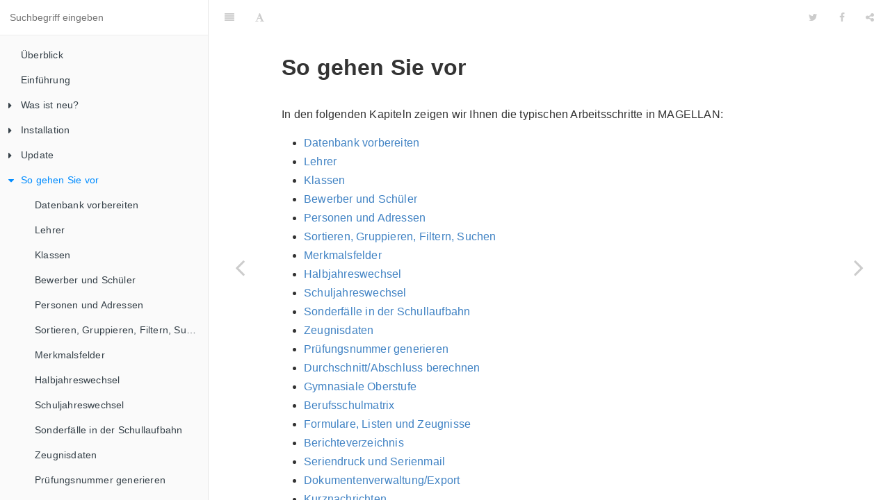

--- FILE ---
content_type: text/html
request_url: https://doc.magellan6.stueber.de/howto/
body_size: 29396
content:

<!DOCTYPE HTML>
<html lang="de" >
    <head>
        <meta charset="UTF-8">
        <meta content="text/html; charset=utf-8" http-equiv="Content-Type">
        <title>So gehen Sie vor · GitBook</title>
        <meta http-equiv="X-UA-Compatible" content="IE=edge" />
        <meta name="description" content="">
        <meta name="generator" content="GitBook 3.2.3">
        
        
        
    
    <link rel="stylesheet" href="../gitbook/style.css">

    
            
                
                <link rel="stylesheet" href="../gitbook/gitbook-plugin-image-captions/image-captions.css">
                
            
                
                <link rel="stylesheet" href="../gitbook/gitbook-plugin-back-to-top-button/plugin.css">
                
            
                
                <link rel="stylesheet" href="../gitbook/gitbook-plugin-bootstrap-callout/plugin.css">
                
            
                
                <link rel="stylesheet" href="../gitbook/gitbook-plugin-page-toc-button/plugin.css">
                
            
                
                <link rel="stylesheet" href="../gitbook/gitbook-plugin-expandable-chapters/expandable-chapters.css">
                
            
                
                <link rel="stylesheet" href="../gitbook/gitbook-plugin-highlight/website.css">
                
            
                
                <link rel="stylesheet" href="../gitbook/gitbook-plugin-search/search.css">
                
            
                
                <link rel="stylesheet" href="../gitbook/gitbook-plugin-fontsettings/website.css">
                
            
        

    

    
        
        <link rel="stylesheet" href="../styles/website.css">
        
    
        
    
        
    
        
    
        
    
        
    

        
    
    
    <meta name="HandheldFriendly" content="true"/>
    <meta name="viewport" content="width=device-width, initial-scale=1, user-scalable=no">
    <meta name="apple-mobile-web-app-capable" content="yes">
    <meta name="apple-mobile-web-app-status-bar-style" content="black">
    <link rel="apple-touch-icon-precomposed" sizes="152x152" href="../gitbook/images/apple-touch-icon-precomposed-152.png">
    <link rel="shortcut icon" href="../gitbook/images/favicon.ico" type="image/x-icon">

    
    <link rel="next" href="preparation.html" />
    
    
    <link rel="prev" href="../installation/probleme-beim-update.html" />
    

    </head>
    <body>
        
<div class="book">
    <div class="book-summary">
        
            
<div id="book-search-input" role="search">
    <input type="text" placeholder="Suchbegriff eingeben" />
</div>

            
                <nav role="navigation">
                


<ul class="summary">
    
    

    

    
        
        
    
        <li class="chapter " data-level="1.1" data-path="../">
            
                <a href="../">
            
                    
                    Überblick
            
                </a>
            

            
        </li>
    
        <li class="chapter " data-level="1.2" data-path="../introduction.html">
            
                <a href="../introduction.html">
            
                    
                    Einführung
            
                </a>
            

            
        </li>
    
        <li class="chapter " data-level="1.3" data-path="../changelog.html">
            
                <a href="../changelog.html">
            
                    
                    Was ist neu?
            
                </a>
            

            
            <ul class="articles">
                
    
        <li class="chapter " data-level="1.3.1" data-path="../changelog-next.html">
            
                <a href="../changelog-next.html">
            
                    
                    Geplante Änderungen
            
                </a>
            

            
        </li>
    
        <li class="chapter " data-level="1.3.2" data-path="../changelog-2018.html">
            
                <a href="../changelog-2018.html">
            
                    
                    Änderungen 2018
            
                </a>
            

            
        </li>
    
        <li class="chapter " data-level="1.3.3" data-path="../changelog-2017.html">
            
                <a href="../changelog-2017.html">
            
                    
                    Änderungen 2017
            
                </a>
            

            
        </li>
    
        <li class="chapter " data-level="1.3.4" data-path="../changelog-2016.html">
            
                <a href="../changelog-2016.html">
            
                    
                    Änderungen 2016
            
                </a>
            

            
        </li>
    
        <li class="chapter " data-level="1.3.5" data-path="../changelog-2015.html">
            
                <a href="../changelog-2015.html">
            
                    
                    Änderungen 2015
            
                </a>
            

            
        </li>
    
        <li class="chapter " data-level="1.3.6" data-path="../changelog-archive.html">
            
                <a href="../changelog-archive.html">
            
                    
                    Änderungen 2014 und früher
            
                </a>
            

            
        </li>
    

            </ul>
            
        </li>
    
        <li class="chapter " data-level="1.4" data-path="../installation/">
            
                <a href="../installation/">
            
                    
                    Installation
            
                </a>
            

            
            <ul class="articles">
                
    
        <li class="chapter " data-level="1.4.1" data-path="../installation/systemvoraussetzungen.html">
            
                <a href="../installation/systemvoraussetzungen.html">
            
                    
                    Systemvoraussetzungen
            
                </a>
            

            
        </li>
    
        <li class="chapter " data-level="1.4.2" data-path="../installation/die-pathsdatei.html">
            
                <a href="../installation/die-pathsdatei.html">
            
                    
                    Die Pathsdatei
            
                </a>
            

            
        </li>
    
        <li class="chapter " data-level="1.4.3" data-path="../installation/lizenzieren.html">
            
                <a href="../installation/lizenzieren.html">
            
                    
                    Lizenzieren
            
                </a>
            

            
        </li>
    
        <li class="chapter " data-level="1.4.4" data-path="../installation/probleme-bei-der-installation.html">
            
                <a href="../installation/probleme-bei-der-installation.html">
            
                    
                    Probleme bei der Installation?
            
                </a>
            

            
        </li>
    

            </ul>
            
        </li>
    
        <li class="chapter " data-level="1.5" data-path="../installation/update.html">
            
                <a href="../installation/update.html">
            
                    
                    Update
            
                </a>
            

            
            <ul class="articles">
                
    
        <li class="chapter " data-level="1.5.1" data-path="../installation/vorbereitung.html">
            
                <a href="../installation/vorbereitung.html">
            
                    
                    Vorbereitung
            
                </a>
            

            
        </li>
    
        <li class="chapter " data-level="1.5.2" data-path="../installation/wie-kann-ein-update-verteilt-werden.html">
            
                <a href="../installation/wie-kann-ein-update-verteilt-werden.html">
            
                    
                    Updates verteilen
            
                </a>
            

            
        </li>
    
        <li class="chapter " data-level="1.5.3" data-path="../installation/firebird-aktualisieren.html">
            
                <a href="../installation/firebird-aktualisieren.html">
            
                    
                    Firebird aktualisieren
            
                </a>
            

            
        </li>
    
        <li class="chapter " data-level="1.5.4" data-path="../installation/umstieg-von-5-auf-6.html">
            
                <a href="../installation/umstieg-von-5-auf-6.html">
            
                    
                    Umstieg von 5 auf 6
            
                </a>
            

            
        </li>
    
        <li class="chapter " data-level="1.5.5" data-path="../installation/probleme-beim-update.html">
            
                <a href="../installation/probleme-beim-update.html">
            
                    
                    Probleme beim Update?
            
                </a>
            

            
        </li>
    

            </ul>
            
        </li>
    
        <li class="chapter active" data-level="1.6" data-path="./">
            
                <a href="./">
            
                    
                    So gehen Sie vor
            
                </a>
            

            
            <ul class="articles">
                
    
        <li class="chapter " data-level="1.6.1" data-path="preparation.html">
            
                <a href="preparation.html">
            
                    
                    Datenbank vorbereiten
            
                </a>
            

            
        </li>
    
        <li class="chapter " data-level="1.6.2" data-path="lehrer.html">
            
                <a href="lehrer.html">
            
                    
                    Lehrer
            
                </a>
            

            
        </li>
    
        <li class="chapter " data-level="1.6.3" data-path="classes.html">
            
                <a href="classes.html">
            
                    
                    Klassen
            
                </a>
            

            
        </li>
    
        <li class="chapter " data-level="1.6.4" data-path="schueler.html">
            
                <a href="schueler.html">
            
                    
                    Bewerber und Schüler
            
                </a>
            

            
        </li>
    
        <li class="chapter " data-level="1.6.5" data-path="personen.html">
            
                <a href="personen.html">
            
                    
                    Personen und Adressen
            
                </a>
            

            
        </li>
    
        <li class="chapter " data-level="1.6.6" data-path="sort-group-filter-search.html">
            
                <a href="sort-group-filter-search.html">
            
                    
                    Sortieren, Gruppieren, Filtern, Suchen
            
                </a>
            

            
        </li>
    
        <li class="chapter " data-level="1.6.7" data-path="merkmalsfelder.html">
            
                <a href="merkmalsfelder.html">
            
                    
                    Merkmalsfelder
            
                </a>
            

            
        </li>
    
        <li class="chapter " data-level="1.6.8" data-path="halbjahreswechsel.html">
            
                <a href="halbjahreswechsel.html">
            
                    
                    Halbjahreswechsel
            
                </a>
            

            
        </li>
    
        <li class="chapter " data-level="1.6.9" data-path="schuljahreswechsel.html">
            
                <a href="schuljahreswechsel.html">
            
                    
                    Schuljahreswechsel
            
                </a>
            

            
        </li>
    
        <li class="chapter " data-level="1.6.10" data-path="sonderfaelle.html">
            
                <a href="sonderfaelle.html">
            
                    
                    Sonderfälle in der Schullaufbahn
            
                </a>
            

            
        </li>
    
        <li class="chapter " data-level="1.6.11" data-path="zeugnisdaten.html">
            
                <a href="zeugnisdaten.html">
            
                    
                    Zeugnisdaten
            
                </a>
            

            
        </li>
    
        <li class="chapter " data-level="1.6.12" data-path="pruefungsnummer.html">
            
                <a href="pruefungsnummer.html">
            
                    
                    Prüfungsnummer generieren
            
                </a>
            

            
        </li>
    
        <li class="chapter " data-level="1.6.13" data-path="durchschnitt-abschluss.html">
            
                <a href="durchschnitt-abschluss.html">
            
                    
                    Durchschnitt/Abschluss berechnen
            
                </a>
            

            
        </li>
    
        <li class="chapter " data-level="1.6.14" data-path="gymnasium.html">
            
                <a href="gymnasium.html">
            
                    
                    Gymnasiale Oberstufe
            
                </a>
            

            
        </li>
    
        <li class="chapter " data-level="1.6.15" data-path="berufsschulmatrix.html">
            
                <a href="berufsschulmatrix.html">
            
                    
                    Berufsschulmatrix
            
                </a>
            

            
        </li>
    
        <li class="chapter " data-level="1.6.16" data-path="berichte.html">
            
                <a href="berichte.html">
            
                    
                    Formulare, Listen und Zeugnisse
            
                </a>
            

            
        </li>
    
        <li class="chapter " data-level="1.6.17" data-path="berichte-verz.html">
            
                <a href="berichte-verz.html">
            
                    
                    Berichteverzeichnis
            
                </a>
            

            
        </li>
    
        <li class="chapter " data-level="1.6.18" data-path="seriendruck.html">
            
                <a href="seriendruck.html">
            
                    
                    Seriendruck und Serienmail
            
                </a>
            

            
        </li>
    
        <li class="chapter " data-level="1.6.19" data-path="dokumentenverwaltung_export.html">
            
                <a href="dokumentenverwaltung_export.html">
            
                    
                    Dokumentenverwaltung/Export
            
                </a>
            

            
        </li>
    
        <li class="chapter " data-level="1.6.20" data-path="kurznachrichten.html">
            
                <a href="kurznachrichten.html">
            
                    
                    Kurznachrichten
            
                </a>
            

            
        </li>
    
        <li class="chapter " data-level="1.6.21" data-path="abgleich_mit_dav.html">
            
                <a href="abgleich_mit_dav.html">
            
                    
                    Abgleich DAVINCI und MAGELLAN
            
                </a>
            

            
        </li>
    
        <li class="chapter " data-level="1.6.22" data-path="abgleich_mit_untis.html">
            
                <a href="abgleich_mit_untis.html">
            
                    
                    Abgleich Untis und MAGELLAN
            
                </a>
            

            
        </li>
    

            </ul>
            
        </li>
    
        <li class="chapter " data-level="1.7" data-path="../admin/administration.html">
            
                <a href="../admin/administration.html">
            
                    
                    Administration
            
                </a>
            

            
            <ul class="articles">
                
    
        <li class="chapter " data-level="1.7.1" data-path="../admin/db-connection.html">
            
                <a href="../admin/db-connection.html">
            
                    
                    Datenbanken und Verbindungen
            
                </a>
            

            
        </li>
    
        <li class="chapter " data-level="1.7.2" data-path="../admin/mehrmandantenloesung.html">
            
                <a href="../admin/mehrmandantenloesung.html">
            
                    
                    Mehrmandantenlösung
            
                </a>
            

            
        </li>
    
        <li class="chapter " data-level="1.7.3" data-path="../admin/import-export.html">
            
                <a href="../admin/import-export.html">
            
                    
                    Importe und Exporte
            
                </a>
            

            
        </li>
    
        <li class="chapter " data-level="1.7.4" data-path="../admin/users.html">
            
                <a href="../admin/users.html">
            
                    
                    Benutzerverwaltung
            
                </a>
            

            
        </li>
    
        <li class="chapter " data-level="1.7.5" data-path="../admin/protocol.html">
            
                <a href="../admin/protocol.html">
            
                    
                    Protokollierung
            
                </a>
            

            
        </li>
    
        <li class="chapter " data-level="1.7.6" data-path="../admin/preferences.html">
            
                <a href="../admin/preferences.html">
            
                    
                    Optionen
            
                </a>
            

            
        </li>
    
        <li class="chapter " data-level="1.7.7" data-path="../admin/mymagellan-center.html">
            
                <a href="../admin/mymagellan-center.html">
            
                    
                    MYMAGELLAN Center
            
                </a>
            

            
        </li>
    
        <li class="chapter " data-level="1.7.8" data-path="../admin/schueler-pool.html">
            
                <a href="../admin/schueler-pool.html">
            
                    
                    Schülerpool
            
                </a>
            

            
        </li>
    
        <li class="chapter " data-level="1.7.9" data-path="../installation/magellan-administrator-im-silentmode-starten.html">
            
                <a href="../installation/magellan-administrator-im-silentmode-starten.html">
            
                    
                    Aktionen im Silentmode
            
                </a>
            

            
        </li>
    
        <li class="chapter " data-level="1.7.10" >
            
                <a target="_blank" href="https://doc.magellan6-scripting.stueber.de">
            
                    
                    MAGELLAN Scripting
            
                </a>
            

            
        </li>
    

            </ul>
            
        </li>
    
        <li class="chapter " data-level="1.8" data-path="../reference/">
            
                <a href="../reference/">
            
                    
                    Referenz
            
                </a>
            

            
            <ul class="articles">
                
    
        <li class="chapter " data-level="1.8.1" data-path="../reference/shortcuts.html">
            
                <a href="../reference/shortcuts.html">
            
                    
                    Tastaturkürzel
            
                </a>
            

            
        </li>
    
        <li class="chapter " data-level="1.8.2" data-path="../reference/special-characters.html">
            
                <a href="../reference/special-characters.html">
            
                    
                    Sonderzeichen
            
                </a>
            

            
        </li>
    
        <li class="chapter " data-level="1.8.3" data-path="../reference/catalogs.html">
            
                <a href="../reference/catalogs.html">
            
                    
                    Schlüsselverzeichnisse
            
                </a>
            

            
        </li>
    
        <li class="chapter " data-level="1.8.4" data-path="../reference/keys-dateien.html">
            
                <a href="../reference/keys-dateien.html">
            
                    
                    keys-Dateien
            
                </a>
            

            
        </li>
    
        <li class="chapter " data-level="1.8.5" data-path="../reference/seriendruckfelder.html">
            
                <a href="../reference/seriendruckfelder.html">
            
                    
                    Seriendruckfelder
            
                </a>
            

            
        </li>
    
        <li class="chapter " data-level="1.8.6" data-path="../reference/vorlagenfelder.html">
            
                <a href="../reference/vorlagenfelder.html">
            
                    
                    Vorlagenfelder
            
                </a>
            

            
        </li>
    

            </ul>
            
        </li>
    
        <li class="chapter " data-level="1.9" data-path="../regionales/">
            
                <a href="../regionales/">
            
                    
                    Regionales
            
                </a>
            

            
            <ul class="articles">
                
    
        <li class="chapter " data-level="1.9.1" data-path="../regionales/ausland/oberstufe.html">
            
                <a href="../regionales/ausland/oberstufe.html">
            
                    
                    Auslandsschulen
            
                </a>
            

            
        </li>
    
        <li class="chapter " data-level="1.9.2" data-path="../regionales/berlin/berlin.html">
            
                <a href="../regionales/berlin/berlin.html">
            
                    
                    Berlin
            
                </a>
            

            
            <ul class="articles">
                
    
        <li class="chapter " data-level="1.9.2.1" data-path="../regionales/berlin/masken.html">
            
                <a href="../regionales/berlin/masken.html">
            
                    
                    Spezielle Eingabeformulare
            
                </a>
            

            
        </li>
    
        <li class="chapter " data-level="1.9.2.2" data-path="../regionales/berlin/schluesselverzeichnisse.html">
            
                <a href="../regionales/berlin/schluesselverzeichnisse.html">
            
                    
                    Schlüsselverzeichnisse
            
                </a>
            

            
        </li>
    
        <li class="chapter " data-level="1.9.2.3" data-path="../regionales/berlin/skriptuebersicht.html">
            
                <a href="../regionales/berlin/skriptuebersicht.html">
            
                    
                    Skriptüberblick
            
                </a>
            

            
        </li>
    
        <li class="chapter " data-level="1.9.2.4" data-path="../regionales/berlin/oberstufe.html">
            
                <a href="../regionales/berlin/oberstufe.html">
            
                    
                    Angaben für die Oberstufe
            
                </a>
            

            
            <ul class="articles">
                
    
        <li class="chapter " data-level="1.9.2.4.1" data-path="../regionales/berlin/oberstufe/ber-apo-2017.html">
            
                <a href="../regionales/berlin/oberstufe/ber-apo-2017.html">
            
                    
                    BER-APO-2017
            
                </a>
            

            
        </li>
    
        <li class="chapter " data-level="1.9.2.4.2" data-path="../regionales/berlin/oberstufe/ber-fw-apo-2017.html">
            
                <a href="../regionales/berlin/oberstufe/ber-fw-apo-2017.html">
            
                    
                    BER-FW-APO-2017
            
                </a>
            

            
        </li>
    
        <li class="chapter " data-level="1.9.2.4.3" data-path="../regionales/berlin/oberstufe/ber-apo-ko-2017.html">
            
                <a href="../regionales/berlin/oberstufe/ber-apo-ko-2017.html">
            
                    
                    BER-APO-KO-2017
            
                </a>
            

            
        </li>
    
        <li class="chapter " data-level="1.9.2.4.4" data-path="../regionales/berlin/oberstufe/ber-fw-apo-bbs-2011.html">
            
                <a href="../regionales/berlin/oberstufe/ber-fw-apo-bbs-2011.html">
            
                    
                    BER-FW-APO-BBS-2011
            
                </a>
            

            
        </li>
    
        <li class="chapter " data-level="1.9.2.4.5" data-path="../regionales/berlin/oberstufe/ber-apo-2011-und-ber-fw-apo-2011.html">
            
                <a href="../regionales/berlin/oberstufe/ber-apo-2011-und-ber-fw-apo-2011.html">
            
                    
                    BER-APO-2011
            
                </a>
            

            
        </li>
    
        <li class="chapter " data-level="1.9.2.4.6" data-path="../regionales/berlin/oberstufe/ber-fw-apo-2011.html">
            
                <a href="../regionales/berlin/oberstufe/ber-fw-apo-2011.html">
            
                    
                    BER-FW-APO-2011
            
                </a>
            

            
        </li>
    
        <li class="chapter " data-level="1.9.2.4.7" data-path="../regionales/berlin/oberstufe/ber-apo-ko-2011.html">
            
                <a href="../regionales/berlin/oberstufe/ber-apo-ko-2011.html">
            
                    
                    BER-APO-KO-2011
            
                </a>
            

            
        </li>
    

            </ul>
            
        </li>
    
        <li class="chapter " data-level="1.9.2.5" data-path="../regionales/berlin/fachwahl.html">
            
                <a href="../regionales/berlin/fachwahl.html">
            
                    
                    Schülerfachwahlen eingeben und prüfen
            
                </a>
            

            
        </li>
    
        <li class="chapter " data-level="1.9.2.6" data-path="../regionales/berlin/nach.untis.html">
            
                <a href="../regionales/berlin/nach.untis.html">
            
                    
                    Schülerfachwahlen nach Untis übertragen
            
                </a>
            

            
        </li>
    
        <li class="chapter " data-level="1.9.2.7" data-path="../regionales/berlin/von.untis.html">
            
                <a href="../regionales/berlin/von.untis.html">
            
                    
                    Schüler-Kurswahlen von Untis übernehmen
            
                </a>
            

            
        </li>
    
        <li class="chapter " data-level="1.9.2.8" data-path="../regionales/berlin/abitur.html">
            
                <a href="../regionales/berlin/abitur.html">
            
                    
                    Das Abitur
            
                </a>
            

            
        </li>
    
        <li class="chapter " data-level="1.9.2.9" data-path="../regionales/berlin/fhs.html">
            
                <a href="../regionales/berlin/fhs.html">
            
                    
                    Die Fachhochschulreife
            
                </a>
            

            
        </li>
    
        <li class="chapter " data-level="1.9.2.10" data-path="../regionales/berlin/bs.html">
            
                <a href="../regionales/berlin/bs.html">
            
                    
                    Berufsschulnoten
            
                </a>
            

            
        </li>
    
        <li class="chapter " data-level="1.9.2.11" data-path="../regionales/berlin/fos.html">
            
                <a href="../regionales/berlin/fos.html">
            
                    
                    Die Fachoberschule
            
                </a>
            

            
            <ul class="articles">
                
    
        <li class="chapter " data-level="1.9.2.11.1" data-path="../regionales/berlin/fos/ber-apo-fos-20062013.html">
            
                <a href="../regionales/berlin/fos/ber-apo-fos-20062013.html">
            
                    
                    BER-APO-FOS-2006/2013
            
                </a>
            

            
        </li>
    

            </ul>
            
        </li>
    
        <li class="chapter " data-level="1.9.2.12" data-path="../regionales/berlin/schuelerdaten.html">
            
                <a href="../regionales/berlin/schuelerdaten.html">
            
                    
                    Schülerdatenexport
            
                </a>
            

            
        </li>
    
        <li class="chapter " data-level="1.9.2.13" data-path="../regionales/berlin/stat.abidaten.html">
            
                <a href="../regionales/berlin/stat.abidaten.html">
            
                    
                    Statistik Abiturdaten
            
                </a>
            

            
        </li>
    
        <li class="chapter " data-level="1.9.2.14" data-path="../regionales/berlin/stat.schuelerdaten.html">
            
                <a href="../regionales/berlin/stat.schuelerdaten.html">
            
                    
                    Statistik Schülerdaten
            
                </a>
            

            
        </li>
    

            </ul>
            
        </li>
    
        <li class="chapter " data-level="1.9.3" data-path="../regionales/nrw/nordrhein-westfalen.html">
            
                <a href="../regionales/nrw/nordrhein-westfalen.html">
            
                    
                    Nordrhein-Westfalen
            
                </a>
            

            
            <ul class="articles">
                
    
        <li class="chapter " data-level="1.9.3.1" data-path="../regionales/nrw/schueleronline.html">
            
                <a href="../regionales/nrw/schueleronline.html">
            
                    
                    Abgleich mit SchülerOnline
            
                </a>
            

            
        </li>
    

            </ul>
            
        </li>
    
        <li class="chapter " data-level="1.9.4" data-path="../regionales/rlp/rlp.html">
            
                <a href="../regionales/rlp/rlp.html">
            
                    
                    Rheinland-Pfalz
            
                </a>
            

            
            <ul class="articles">
                
    
        <li class="chapter " data-level="1.9.4.1" data-path="../regionales/rlp/schuelergruppen.html">
            
                <a href="../regionales/rlp/schuelergruppen.html">
            
                    
                    Schülergruppen
            
                </a>
            

            
        </li>
    

            </ul>
            
        </li>
    
        <li class="chapter " data-level="1.9.5" data-path="../regionales/saarland/saarland.html">
            
                <a href="../regionales/saarland/saarland.html">
            
                    
                    Saarland
            
                </a>
            

            
            <ul class="articles">
                
    
        <li class="chapter " data-level="1.9.5.1" data-path="../regionales/saarland/lernfelder-importieren.html">
            
                <a href="../regionales/saarland/lernfelder-importieren.html">
            
                    
                    Lernfelder importieren
            
                </a>
            

            
        </li>
    
        <li class="chapter " data-level="1.9.5.2" data-path="../regionales/saarland/zeugnisse.html">
            
                <a href="../regionales/saarland/zeugnisse.html">
            
                    
                    Zeugnisse mit Lernfeldern
            
                </a>
            

            
        </li>
    

            </ul>
            
        </li>
    
        <li class="chapter " data-level="1.9.6" data-path="../regionales/sachsen/sachsen.html">
            
                <a href="../regionales/sachsen/sachsen.html">
            
                    
                    Sachsen
            
                </a>
            

            
        </li>
    

            </ul>
            
        </li>
    
        <li class="chapter " data-level="1.10" >
            
                <a target="_blank" href="https://doc.kb.stueber.de/">
            
                    
                    Knowledge Base (FAQ)
            
                </a>
            

            
        </li>
    

    

    <li class="divider"></li>

    <li>
        <a href="https://www.gitbook.com" target="blank" class="gitbook-link">
            Veröffentlicht mit GitBook
        </a>
    </li>
</ul>


                </nav>
            
        
    </div>

    <div class="book-body">
        
            <div class="body-inner">
                
                    

<div class="book-header" role="navigation">
    

    <!-- Title -->
    <h1>
        <i class="fa fa-circle-o-notch fa-spin"></i>
        <a href=".." >So gehen Sie vor</a>
    </h1>
</div>




                    <div class="page-wrapper" tabindex="-1" role="main">
                        <div class="page-inner">
                            
<div id="book-search-results">
    <div class="search-noresults">
    
                                <section class="normal markdown-section">
                                
                                <h1 id="so-gehen-sie-vor">So gehen Sie vor</h1>
<p>In den folgenden Kapiteln zeigen wir Ihnen die typischen Arbeitsschritte in MAGELLAN:</p>
<ul>
<li><a href="https://doc.magellan6.stueber.de/howto/preparation.html" target="_blank">Datenbank vorbereiten</a></li>
<li><a href="https://doc.magellan6.stueber.de/howto/lehrer.html" target="_blank">Lehrer</a></li>
<li><a href="https://doc.magellan6.stueber.de/howto/classes.html" target="_blank">Klassen</a></li>
<li><a href="https://doc.magellan6.stueber.de/howto/schueler.html" target="_blank">Bewerber und Sch&#xFC;ler</a></li>
<li><a href="https://doc.magellan6.stueber.de/howto/personen.html" target="_blank">Personen und Adressen</a></li>
<li><a href="https://doc.magellan6.stueber.de/howto/sort-group-filter-search.html" target="_blank">Sortieren, Gruppieren, Filtern, Suchen</a></li>
<li><a href="https://doc.magellan6.stueber.de/howto/merkmalsfelder.html" target="_blank">Merkmalsfelder</a></li>
<li><a href="https://doc.magellan6.stueber.de/howto/halbjahreswechsel.html" target="_blank">Halbjahreswechsel</a></li>
<li><a href="https://doc.magellan6.stueber.de/howto/schuljahreswechsel.html" target="_blank">Schuljahreswechsel</a></li>
<li><a href="https://doc.magellan6.stueber.de/howto/sonderfaelle.html" target="_blank">Sonderf&#xE4;lle in der Schullaufbahn</a></li>
<li><a href="https://doc.magellan6.stueber.de/howto/zeugnisdaten.html" target="_blank">Zeugnisdaten</a></li>
<li><a href="https://doc.magellan6.stueber.de/howto/pruefungsnummer.html" target="_blank">Pr&#xFC;fungsnummer generieren</a></li>
<li><a href="https://doc.magellan6.stueber.de/howto/durchschnitt-abschluss.html" target="_blank">Durchschnitt/Abschluss berechnen</a></li>
<li><a href="https://doc.magellan6.stueber.de/howto/gymnasium.html" target="_blank">Gymnasiale Oberstufe</a></li>
<li><a href="https://doc.magellan6.stueber.de/howto/berufsschulmatrix.html" target="_blank">Berufsschulmatrix</a></li>
<li><a href="https://doc.magellan6.stueber.de/howto/berichte.html" target="_blank">Formulare, Listen und Zeugnisse</a></li>
<li><a href="https://doc.magellan6.stueber.de/howto/berichte-verz.html" target="_blank">Berichteverzeichnis</a></li>
<li><a href="https://doc.magellan6.stueber.de/howto/seriendruck.html" target="_blank">Seriendruck und Serienmail</a></li>
<li><a href="https://doc.magellan6.stueber.de/howto/dokumentenverwaltung_export.html" target="_blank">Dokumentenverwaltung/Export</a></li>
<li><a href="https://doc.magellan6.stueber.de/howto/kurznachrichten.html" target="_blank">Kurznachrichten</a></li>
<li><a href="https://doc.magellan6.stueber.de/howto/stundenplaene.html" target="_blank">Stundenplandaten</a></li>
</ul>

                                
                                </section>
                            
    </div>
    <div class="search-results">
        <div class="has-results">
            
            <h1 class="search-results-title"><span class='search-results-count'></span> results matching "<span class='search-query'></span>"</h1>
            <ul class="search-results-list"></ul>
            
        </div>
        <div class="no-results">
            
            <h1 class="search-results-title">No results matching "<span class='search-query'></span>"</h1>
            
        </div>
    </div>
</div>

                        </div>
                    </div>
                
            </div>

            
                
                <a href="../installation/probleme-beim-update.html" class="navigation navigation-prev " aria-label="Previous page: Probleme beim Update?">
                    <i class="fa fa-angle-left"></i>
                </a>
                
                
                <a href="preparation.html" class="navigation navigation-next " aria-label="Next page: Datenbank vorbereiten">
                    <i class="fa fa-angle-right"></i>
                </a>
                
            
        
    </div>

    <script>
        var gitbook = gitbook || [];
        gitbook.push(function() {
            gitbook.page.hasChanged({"page":{"title":"So gehen Sie vor","level":"1.6","depth":1,"next":{"title":"Datenbank vorbereiten","level":"1.6.1","depth":2,"path":"howto/preparation.md","ref":"howto/preparation.md","articles":[]},"previous":{"title":"Probleme beim Update?","level":"1.5.5","depth":2,"path":"installation/probleme-beim-update.md","ref":"installation/probleme-beim-update.md","articles":[]},"dir":"ltr"},"config":{"plugins":["image-captions","back-to-top-button","bootstrap-callout","page-toc-button","expandable-chapters"],"styles":{"website":"styles/website.css","pdf":"styles/pdf.css","epub":"styles/epub.css","mobi":"styles/mobi.css","ebook":"styles/ebook.css","print":"styles/print.css"},"pluginsConfig":{"search":{},"lunr":{"maxIndexSize":1000000,"ignoreSpecialCharacters":false},"bootstrap-callout":{},"fontsettings":{"theme":"white","family":"sans","size":2},"highlight":{},"page-toc-button":{},"back-to-top-button":{},"sharing":{"facebook":true,"twitter":true,"google":false,"weibo":false,"instapaper":false,"vk":false,"all":["facebook","google","twitter","weibo","instapaper"]},"theme-default":{"styles":{"website":"styles/website.css","pdf":"styles/pdf.css","epub":"styles/epub.css","mobi":"styles/mobi.css","ebook":"styles/ebook.css","print":"styles/print.css"},"showLevel":false},"expandable-chapters":{},"image-captions":{"attributes":{"margin":"0 auto"},"caption":"_CAPTION_","variable_name":"_pictures"}},"theme":"default","pdf":{"pageNumbers":true,"fontSize":12,"fontFamily":"Arial","paperSize":"a4","chapterMark":"pagebreak","pageBreaksBefore":"/","margin":{"right":62,"left":62,"top":56,"bottom":56}},"structure":{"langs":"LANGS.md","readme":"README.md","glossary":"GLOSSARY.md","summary":"SUMMARY.md"},"variables":{"_pictures":[{"backlink":"changelog.html#fig1.3.1","level":"1.3","list_caption":"Figure: Umbruch Fachbezeichnung des Berufsübergreifenden Bereiches (Schul Z 500, Schul Z 503)","alt":"Umbruch Fachbezeichnung des Berufsübergreifenden Bereiches (Schul Z 500, Schul Z 503)","nro":1,"url":"/images/liesmich/6.5.42_01.png","index":1,"caption_template":"_CAPTION_","label":"Umbruch Fachbezeichnung des Berufsübergreifenden Bereiches (Schul Z 500, Schul Z 503)","attributes":{"margin":"0 auto"},"skip":false,"key":"1.3.1"},{"backlink":"changelog.html#fig1.3.2","level":"1.3","list_caption":"Figure: Zeugnisbemerkungen","alt":"Zeugnisbemerkungen","nro":2,"url":"/images/liesmich/6.5.40.01.png","index":2,"caption_template":"_CAPTION_","label":"Zeugnisbemerkungen","attributes":{"margin":"0 auto"},"skip":false,"key":"1.3.2"},{"backlink":"changelog.html#fig1.3.3","level":"1.3","list_caption":"Figure: `Schüler > Zeugnis > Leistungen`","alt":"`Schüler > Zeugnis > Leistungen`","nro":3,"url":"images/liesmich/6.5.33_03.png","index":3,"caption_template":"_CAPTION_","label":"`Schüler > Zeugnis > Leistungen`","attributes":{"margin":"0 auto"},"skip":false,"key":"1.3.3"},{"backlink":"changelog.html#fig1.3.4","level":"1.3","list_caption":"Figure: Neue Funktionen `Anrede setzen` und `Schüler-Passfoto löschen`","alt":"Neue Funktionen `Anrede setzen` und `Schüler-Passfoto löschen`","nro":4,"url":"/images/liesmich/6.5.32.01.png","index":4,"caption_template":"_CAPTION_","label":"Neue Funktionen `Anrede setzen` und `Schüler-Passfoto löschen`","attributes":{"margin":"0 auto"},"skip":false,"key":"1.3.4"},{"backlink":"changelog-2018.html#fig1.3.2.1","level":"1.3.2","list_caption":"Figure: Bitte treffen Sie eine Auswahl!","alt":"Bitte treffen Sie eine Auswahl!","nro":5,"url":"/images/liesmich/6.5.25.01.png","index":1,"caption_template":"_CAPTION_","label":"Bitte treffen Sie eine Auswahl!","attributes":{"margin":"0 auto"},"skip":false,"key":"1.3.2.1"},{"backlink":"changelog-2018.html#fig1.3.2.2","level":"1.3.2","list_caption":"Figure: Postleitzahlen neu importieren","alt":"Postleitzahlen neu importieren","nro":6,"url":"/images/liesmich/6.5.25.00.png","index":2,"caption_template":"_CAPTION_","label":"Postleitzahlen neu importieren","attributes":{"margin":"0 auto"},"skip":false,"key":"1.3.2.2"},{"backlink":"changelog-2018.html#fig1.3.2.3","level":"1.3.2","list_caption":"Figure: Löscht pro Abschlussjahrgang überzählige Fachzeilen, verglichen werden Fach und Unterrichtsart, erhalten bleibt ggfs. eine Zeile mit gefüllten Fachstatus.","alt":"Löscht pro Abschlussjahrgang überzählige Fachzeilen, verglichen werden Fach und Unterrichtsart, erhalten bleibt ggfs. eine Zeile mit gefüllten Fachstatus.","nro":7,"url":"/images/liesmich/6.5.16.00.png","index":3,"caption_template":"_CAPTION_","label":"Löscht pro Abschlussjahrgang überzählige Fachzeilen, verglichen werden Fach und Unterrichtsart, erhalten bleibt ggfs. eine Zeile mit gefüllten Fachstatus.","attributes":{"margin":"0 auto"},"skip":false,"key":"1.3.2.3"},{"backlink":"changelog-2017.html#fig1.3.3.1","level":"1.3.3","list_caption":"Figure: \"Editieren\", \"Löschen\", \"Alles löschen\" werden beim Zuweisen einer Zeugnisbemerkung oder eines Zeungisformulars aktiviert","alt":"\"Editieren\", \"Löschen\", \"Alles löschen\" werden beim Zuweisen einer Zeugnisbemerkung oder eines Zeungisformulars aktiviert","nro":8,"url":"/images/liesmich/6.5.9.00.png","index":1,"caption_template":"_CAPTION_","label":"\"Editieren\", \"Löschen\", \"Alles löschen\" werden beim Zuweisen einer Zeugnisbemerkung oder eines Zeungisformulars aktiviert","attributes":{"margin":"0 auto"},"skip":false,"key":"1.3.3.1"},{"backlink":"changelog-2017.html#fig1.3.3.2","level":"1.3.3","list_caption":"Figure: Schaltfläche \"Weiter\" wird erst bei korrekter Eingabe aktiv","alt":"Schaltfläche \"Weiter\" wird erst bei korrekter Eingabe aktiv","nro":9,"url":"/images/liesmich/6.5.8.00.png","index":2,"caption_template":"_CAPTION_","label":"Schaltfläche \"Weiter\" wird erst bei korrekter Eingabe aktiv","attributes":{"margin":"0 auto"},"skip":false,"key":"1.3.3.2"},{"backlink":"changelog-2017.html#fig1.3.3.3","level":"1.3.3","list_caption":"Figure: Meldung korrigiert","alt":"Meldung korrigiert","nro":10,"url":"/images/liesmich/6.5.6.date.png","index":3,"caption_template":"_CAPTION_","label":"Meldung korrigiert","attributes":{"margin":"0 auto"},"skip":false,"key":"1.3.3.3"},{"backlink":"changelog-2017.html#fig1.3.3.4","level":"1.3.3","list_caption":"Figure: Meldung korrigiert","alt":"Meldung korrigiert","nro":11,"url":"/images/liesmich/6.5.4.time.png","index":4,"caption_template":"_CAPTION_","label":"Meldung korrigiert","attributes":{"margin":"0 auto"},"skip":false,"key":"1.3.3.4"},{"backlink":"changelog-2017.html#fig1.3.3.5","level":"1.3.3","list_caption":"Figure: Deaktivierte Karten für nicht eingeschulte Schüler ","alt":"Deaktivierte Karten für nicht eingeschulte Schüler ","nro":12,"url":"/images/liesmich/6.5.01.png","index":5,"caption_template":"_CAPTION_","label":"Deaktivierte Karten für nicht eingeschulte Schüler ","attributes":{"margin":"0 auto"},"skip":false,"key":"1.3.3.5"},{"backlink":"changelog-2017.html#fig1.3.3.6","level":"1.3.3","list_caption":"Figure: Die Länderkennung kann auch dreistellig erfasst werden","alt":"Die Länderkennung kann auch dreistellig erfasst werden","nro":13,"url":"/images/liesmich/6.5.00.png","index":6,"caption_template":"_CAPTION_","label":"Die Länderkennung kann auch dreistellig erfasst werden","attributes":{"margin":"0 auto"},"skip":false,"key":"1.3.3.6"},{"backlink":"changelog-2017.html#fig1.3.3.7","level":"1.3.3","list_caption":"Figure: neu sind die Spalten \"Verhältnis\" und \"Ansicht\"","alt":"neu sind die Spalten \"Verhältnis\" und \"Ansicht\"","nro":14,"url":"/images/liesmich/6.0.182.01.png","index":7,"caption_template":"_CAPTION_","label":"neu sind die Spalten \"Verhältnis\" und \"Ansicht\"","attributes":{"margin":"0 auto"},"skip":false,"key":"1.3.3.7"},{"backlink":"changelog-2017.html#fig1.3.3.8","level":"1.3.3","list_caption":"Figure: Hinter dem zugewiesenene Familienangehörigen, Sorgeberechtigtem oder Ansprechpartner wird gezeigt aus welcher Ansicht die Daten stammen","alt":"Hinter dem zugewiesenene Familienangehörigen, Sorgeberechtigtem oder Ansprechpartner wird gezeigt aus welcher Ansicht die Daten stammen","nro":15,"url":"/images/liesmich/6.0.182.00.png","index":8,"caption_template":"_CAPTION_","label":"Hinter dem zugewiesenene Familienangehörigen, Sorgeberechtigtem oder Ansprechpartner wird gezeigt aus welcher Ansicht die Daten stammen","attributes":{"margin":"0 auto"},"skip":false,"key":"1.3.3.8"},{"backlink":"installation/index.html#fig1.4.1","level":"1.4","list_caption":"Figure: Komponenten auswählen","alt":"Komponenten auswählen","nro":16,"url":"../images/fb-components.png","index":1,"caption_template":"_CAPTION_","label":"Komponenten auswählen","attributes":{"margin":"0 auto"},"skip":false,"key":"1.4.1"},{"backlink":"installation/index.html#fig1.4.2","level":"1.4","list_caption":"Figure: Zusätzliche Aufgaben auswählen","alt":"Zusätzliche Aufgaben auswählen","nro":17,"url":"../images/fb-tasks.png","index":2,"caption_template":"_CAPTION_","label":"Zusätzliche Aufgaben auswählen","attributes":{"margin":"0 auto"},"skip":false,"key":"1.4.2"},{"backlink":"installation/index.html#fig1.4.3","level":"1.4","list_caption":"Figure: Startdialog der Installation","alt":"Startdialog der Installation","nro":18,"url":"../images/setup-start.png","index":3,"caption_template":"_CAPTION_","label":"Startdialog der Installation","attributes":{"margin":"0 auto"},"skip":false,"key":"1.4.3"},{"backlink":"installation/index.html#fig1.4.4","level":"1.4","list_caption":"Figure: Installationart festlegen","alt":"Installationart festlegen","nro":19,"url":"../images/setup-type.png","index":4,"caption_template":"_CAPTION_","label":"Installationart festlegen","attributes":{"margin":"0 auto"},"skip":false,"key":"1.4.4"},{"backlink":"installation/index.html#fig1.4.5","level":"1.4","list_caption":"Figure: Speicherort für die Programmdateien","alt":"Speicherort für die Programmdateien","nro":20,"url":"../images/setup-folder.png","index":5,"caption_template":"_CAPTION_","label":"Speicherort für die Programmdateien","attributes":{"margin":"0 auto"},"skip":false,"key":"1.4.5"},{"backlink":"installation/index.html#fig1.4.6","level":"1.4","list_caption":"Figure: Speicherort für die Datenbank","alt":"Speicherort für die Datenbank","nro":21,"url":"../images/setup-database.png","index":6,"caption_template":"_CAPTION_","label":"Speicherort für die Datenbank","attributes":{"margin":"0 auto"},"skip":false,"key":"1.4.6"},{"backlink":"installation/index.html#fig1.4.7","level":"1.4","list_caption":"Figure: Speicherort für die Datenordner","alt":"Speicherort für die Datenordner","nro":22,"url":"../images/setup-data-folder.png","index":7,"caption_template":"_CAPTION_","label":"Speicherort für die Datenordner","attributes":{"margin":"0 auto"},"skip":false,"key":"1.4.7"},{"backlink":"installation/index.html#fig1.4.8","level":"1.4","list_caption":"Figure: Bereit zur Installation","alt":"Bereit zur Installation","nro":23,"url":"../images/setup-ready.png","index":8,"caption_template":"_CAPTION_","label":"Bereit zur Installation","attributes":{"margin":"0 auto"},"skip":false,"key":"1.4.8"},{"backlink":"installation/index.html#fig1.4.9","level":"1.4","list_caption":"Figure: Die Installation ist fertig","alt":"Die Installation ist fertig","nro":24,"url":"../images/setup-finished.png","index":9,"caption_template":"_CAPTION_","label":"Die Installation ist fertig","attributes":{"margin":"0 auto"},"skip":false,"key":"1.4.9"},{"backlink":"installation/index.html#fig1.4.10","level":"1.4","list_caption":"Figure: Bitte wählen Sie den Installationstyp \"Arbeitsplatz\" aus","alt":"Bitte wählen Sie den Installationstyp \"Arbeitsplatz\" aus","nro":25,"url":"../images/setup-type.png","index":10,"caption_template":"_CAPTION_","label":"Bitte wählen Sie den Installationstyp \"Arbeitsplatz\" aus","attributes":{"margin":"0 auto"},"skip":false,"key":"1.4.10"},{"backlink":"installation/index.html#fig1.4.11","level":"1.4","list_caption":"Figure: Willkommen","alt":"Willkommen","nro":26,"url":"../images/welcome.png","index":11,"caption_template":"_CAPTION_","label":"Willkommen","attributes":{"margin":"0 auto"},"skip":false,"key":"1.4.11"},{"backlink":"installation/index.html#fig1.4.12","level":"1.4","list_caption":"Figure: Wahl zwischen Vollversion und Testlizenz","alt":"Wahl zwischen Vollversion und Testlizenz","nro":27,"url":"../images/welcome-license-type.png","index":12,"caption_template":"_CAPTION_","label":"Wahl zwischen Vollversion und Testlizenz","attributes":{"margin":"0 auto"},"skip":false,"key":"1.4.12"},{"backlink":"installation/index.html#fig1.4.13","level":"1.4","list_caption":"Figure: Eingabe der Lizenzdaten","alt":"Eingabe der Lizenzdaten","nro":28,"url":"../images/welcome-enter-license.png","index":13,"caption_template":"_CAPTION_","label":"Eingabe der Lizenzdaten","attributes":{"margin":"0 auto"},"skip":false,"key":"1.4.13"},{"backlink":"installation/index.html#fig1.4.14","level":"1.4","list_caption":"Figure: Wahl des Bundeslandes","alt":"Wahl des Bundeslandes","nro":29,"url":"../images/welcome-region.png","index":14,"caption_template":"_CAPTION_","label":"Wahl des Bundeslandes","attributes":{"margin":"0 auto"},"skip":false,"key":"1.4.14"},{"backlink":"installation/index.html#fig1.4.15","level":"1.4","list_caption":"Figure: Wahl der Datenbank","alt":"Wahl der Datenbank","nro":30,"url":"../images/welcome-database.png","index":15,"caption_template":"_CAPTION_","label":"Wahl der Datenbank","attributes":{"margin":"0 auto"},"skip":false,"key":"1.4.15"},{"backlink":"installation/index.html#fig1.4.16","level":"1.4","list_caption":"Figure: Daten für entfernte Datenbank","alt":"","nro":31,"url":"../images/welcome-remote-database.png","index":16,"caption_template":"_CAPTION_","label":"Daten für entfernte Datenbank","attributes":{"margin":"0 auto"},"title":"Daten für entfernte Datenbank","skip":false,"key":"1.4.16"},{"backlink":"installation/index.html#fig1.4.17","level":"1.4","list_caption":"Figure: Daten für lokale Datenbank","alt":"Daten für lokale Datenbank","nro":32,"url":"../images/welcome-local-database.png","index":17,"caption_template":"_CAPTION_","label":"Daten für lokale Datenbank","attributes":{"margin":"0 auto"},"skip":false,"key":"1.4.17"},{"backlink":"installation/index.html#fig1.4.18","level":"1.4","list_caption":"Figure: Abschluss des Willkommens-Assistenten","alt":"Abschluss des Willkommens-Assistenten","nro":33,"url":"../images/welcome-ready.png","index":18,"caption_template":"_CAPTION_","label":"Abschluss des Willkommens-Assistenten","attributes":{"margin":"0 auto"},"skip":false,"key":"1.4.18"},{"backlink":"installation/index.html#fig1.4.19","level":"1.4","list_caption":"Figure: Anmeldung","alt":"Anmeldung","nro":34,"url":"../images/login.png","index":19,"caption_template":"_CAPTION_","label":"Anmeldung","attributes":{"margin":"0 auto"},"skip":false,"key":"1.4.19"},{"backlink":"installation/probleme-bei-der-installation.html#fig1.4.4.1","level":"1.4.4","list_caption":"Figure: Firebird-Einstellungen","alt":"Firebird Server Control","nro":35,"url":"../images/fb-control.png","index":1,"caption_template":"_CAPTION_","label":"Firebird-Einstellungen","attributes":{"margin":"0 auto"},"title":"Firebird-Einstellungen","skip":false,"key":"1.4.4.1"},{"backlink":"installation/probleme-bei-der-installation.html#fig1.4.4.2","level":"1.4.4","list_caption":"Figure: Starten ohne Anmeldung","alt":"Magellan Administrator starten ohne Anmeldung","nro":36,"url":"../images/admin-login.png","index":2,"caption_template":"_CAPTION_","label":"Starten ohne Anmeldung","attributes":{"margin":"0 auto"},"title":"Starten ohne Anmeldung","skip":false,"key":"1.4.4.2"},{"backlink":"installation/probleme-bei-der-installation.html#fig1.4.4.3","level":"1.4.4","list_caption":"Figure: Datenbank registrieren","alt":"","nro":37,"url":"../images/admin-connection-dialog.png","index":3,"caption_template":"_CAPTION_","label":"Datenbank registrieren","attributes":{"margin":"0 auto"},"title":"Datenbank registrieren","skip":false,"key":"1.4.4.3"},{"backlink":"installation/probleme-bei-der-installation.html#fig1.4.4.4","level":"1.4.4","list_caption":"Figure: Starten ohne Anmeldung","alt":"","nro":38,"url":"../images/admin-login.png","index":4,"caption_template":"_CAPTION_","label":"Starten ohne Anmeldung","attributes":{"margin":"0 auto"},"title":"Starten ohne Anmeldung","skip":false,"key":"1.4.4.4"},{"backlink":"installation/vorbereitung.html#fig1.5.1.1","level":"1.5.1","list_caption":"Figure: Die Versionsnummer finden Sie unter Extras > Info über","alt":"Die Versionsnummer finden Sie unter Extras > Info über","nro":39,"url":"/images/update01.png","index":1,"caption_template":"_CAPTION_","label":"Die Versionsnummer finden Sie unter Extras > Info über","attributes":{"margin":"0 auto"},"skip":false,"key":"1.5.1.1"},{"backlink":"installation/vorbereitung.html#fig1.5.1.2","level":"1.5.1","list_caption":"Figure: Beispielpfade","alt":"Beispielpfade","nro":40,"url":"/images/update/pfad.zur.sicherung.png","index":2,"caption_template":"_CAPTION_","label":"Beispielpfade","attributes":{"margin":"0 auto"},"skip":false,"key":"1.5.1.2"},{"backlink":"installation/wie-kann-ein-update-verteilt-werden.html#fig1.5.2.1","level":"1.5.2","list_caption":"Figure: Die Karte `Update `unter `MAGELLAN > Extras > Optionen`","alt":"Die Karte `Update `unter `MAGELLAN > Extras > Optionen`","nro":41,"url":"/images/Extras_Optionen_Update.png","index":1,"caption_template":"_CAPTION_","label":"Die Karte `Update `unter `MAGELLAN > Extras > Optionen`","attributes":{"margin":"0 auto"},"skip":false,"key":"1.5.2.1"},{"backlink":"installation/wie-kann-ein-update-verteilt-werden.html#fig1.5.2.2","level":"1.5.2","list_caption":"Figure: Eingabeaufforderung per Rechtsklick mit administrativen Rechten starten","alt":"Eingabeaufforderung per Rechtsklick mit administrativen Rechten starten","nro":42,"url":"/images/updates.verteilen/eingabeaufforderung.als.admin.png","index":2,"caption_template":"_CAPTION_","label":"Eingabeaufforderung per Rechtsklick mit administrativen Rechten starten","attributes":{"margin":"0 auto"},"skip":false,"key":"1.5.2.2"},{"backlink":"installation/firebird-aktualisieren.html#fig1.5.3.1","level":"1.5.3","list_caption":"Figure: Firebird-Server-Dienst stoppen","alt":"Firebird-Server-Dienst stoppen","nro":43,"url":"../images/firebird_stop.jpg","index":1,"caption_template":"_CAPTION_","label":"Firebird-Server-Dienst stoppen","attributes":{"margin":"0 auto"},"skip":false,"key":"1.5.3.1"},{"backlink":"installation/firebird-aktualisieren.html#fig1.5.3.2","level":"1.5.3","list_caption":"Figure: Datenbank sichern","alt":"Datenbank sichern","nro":44,"url":"../images/db_sichern.jpg","index":2,"caption_template":"_CAPTION_","label":"Datenbank sichern","attributes":{"margin":"0 auto"},"skip":false,"key":"1.5.3.2"},{"backlink":"installation/umstieg-von-5-auf-6.html#fig1.5.4.1","level":"1.5.4","list_caption":"Figure: Erstellen Sie eine Sicherung der alten Passwortdatenbank","alt":"Erstellen Sie eine Sicherung der alten Passwortdatenbank","nro":45,"url":"/images/db.sicherheitsdatenbank_sichern01.png","index":1,"caption_template":"_CAPTION_","label":"Erstellen Sie eine Sicherung der alten Passwortdatenbank","attributes":{"margin":"0 auto"},"skip":false,"key":"1.5.4.1"},{"backlink":"installation/umstieg-von-5-auf-6.html#fig1.5.4.2","level":"1.5.4","list_caption":"Figure: Bitte übernehmen Sie die abgebildete Auswahl.","alt":"","nro":46,"url":"../images/fb-components.png","index":2,"caption_template":"_CAPTION_","label":"Bitte übernehmen Sie die abgebildete Auswahl.","attributes":{"margin":"0 auto"},"title":"Bitte übernehmen Sie die abgebildete Auswahl.","skip":false,"key":"1.5.4.2"},{"backlink":"installation/umstieg-von-5-auf-6.html#fig1.5.4.3","level":"1.5.4","list_caption":"Figure: Bitte das markierte Häkchen zusätzlich aktivieren.","alt":"","nro":47,"url":"../images/fb-tasks.png","index":3,"caption_template":"_CAPTION_","label":"Bitte das markierte Häkchen zusätzlich aktivieren.","attributes":{"margin":"0 auto"},"title":"Bitte das markierte Häkchen zusätzlich aktivieren.","skip":false,"key":"1.5.4.3"},{"backlink":"installation/probleme-beim-update.html#fig1.5.5.1","level":"1.5.5","list_caption":"Figure: Fehlermeldung wenn die Sicherung nicht lokal gespeichert wird","alt":"Fehlermeldung wenn die Sicherung nicht lokal gespeichert wird","nro":48,"url":"/images/sicherung nicht lokal speichern.jpg","index":1,"caption_template":"_CAPTION_","label":"Fehlermeldung wenn die Sicherung nicht lokal gespeichert wird","attributes":{"margin":"0 auto"},"skip":false,"key":"1.5.5.1"},{"backlink":"installation/probleme-beim-update.html#fig1.5.5.2","level":"1.5.5","list_caption":"Figure: Firebird-Dienst über das Firebird-Control in der Systemsteuerung stoppen","alt":"Firebird-Dienst über das Firebird-Control in der Systemsteuerung stoppen","nro":49,"url":"/images/fb_control_stoppen.png","index":2,"caption_template":"_CAPTION_","label":"Firebird-Dienst über das Firebird-Control in der Systemsteuerung stoppen","attributes":{"margin":"0 auto"},"skip":false,"key":"1.5.5.2"},{"backlink":"installation/probleme-beim-update.html#fig1.5.5.3","level":"1.5.5","list_caption":"Figure: Firebird-Dienst stoppen","alt":"Firebird-Dienst stoppen","nro":50,"url":"/images/firebird_stop.jpg","index":3,"caption_template":"_CAPTION_","label":"Firebird-Dienst stoppen","attributes":{"margin":"0 auto"},"skip":false,"key":"1.5.5.3"},{"backlink":"installation/probleme-beim-update.html#fig1.5.5.4","level":"1.5.5","list_caption":"Figure: Fehlermeldung beim Start von MAGELLAN","alt":"Fehlermeldung beim Start von MAGELLAN","nro":51,"url":"/images/strukturanpassenfehler2.png","index":4,"caption_template":"_CAPTION_","label":"Fehlermeldung beim Start von MAGELLAN","attributes":{"margin":"0 auto"},"skip":false,"key":"1.5.5.4"},{"backlink":"installation/probleme-beim-update.html#fig1.5.5.5","level":"1.5.5","list_caption":"Figure: MAGELLAN Administrator ohne Anmeldung öffnen","alt":"MAGELLAN Administrator ohne Anmeldung öffnen","nro":52,"url":"admin_ohne_anmeldung.jpg","index":5,"caption_template":"_CAPTION_","label":"MAGELLAN Administrator ohne Anmeldung öffnen","attributes":{"margin":"0 auto"},"skip":false,"key":"1.5.5.5"},{"backlink":"installation/probleme-beim-update.html#fig1.5.5.6","level":"1.5.5","list_caption":"Figure: Fehlermeldung beim Start von MAGELLAN","alt":"Fehlermeldung beim Start von MAGELLAN","nro":53,"url":"/images/strukturanpassenfehler1.png","index":6,"caption_template":"_CAPTION_","label":"Fehlermeldung beim Start von MAGELLAN","attributes":{"margin":"0 auto"},"skip":false,"key":"1.5.5.6"},{"backlink":"installation/probleme-beim-update.html#fig1.5.5.7","level":"1.5.5","list_caption":"Figure: Führen Sie diesen Punkt aus, um für neue Bestandteile der Datenbank die Zugriffsrechte für Ihre Benutzer zu vergeben","alt":"Führen Sie diesen Punkt aus, um für neue Bestandteile der Datenbank die Zugriffsrechte für Ihre Benutzer zu vergeben","nro":54,"url":"/images/update.zugriffsrechte.synch.png","index":7,"caption_template":"_CAPTION_","label":"Führen Sie diesen Punkt aus, um für neue Bestandteile der Datenbank die Zugriffsrechte für Ihre Benutzer zu vergeben","attributes":{"margin":"0 auto"},"skip":false,"key":"1.5.5.7"},{"backlink":"howto/preparation.html#fig1.6.1.1","level":"1.6.1","list_caption":"Figure: MAGELLAN-Anmeldung","alt":"MAGELLAN-Anmeldung","nro":55,"url":"../images/dialog-anmeldung.png","index":1,"caption_template":"_CAPTION_","label":"MAGELLAN-Anmeldung","attributes":{"margin":"0 auto"},"skip":false,"key":"1.6.1.1"},{"backlink":"howto/preparation.html#fig1.6.1.2","level":"1.6.1","list_caption":"Figure: Der MAGELLAN-Administrator","alt":"Der MAGELLAN-Administrator","nro":56,"url":"../images/view-admin-willkommen.png","index":2,"caption_template":"_CAPTION_","label":"Der MAGELLAN-Administrator","attributes":{"margin":"0 auto"},"skip":false,"key":"1.6.1.2"},{"backlink":"howto/preparation.html#fig1.6.1.3","level":"1.6.1","list_caption":"Figure: Neues Fenster beim Löschen des Datenbankinhaltes ab MAGELLAN 6.5","alt":"Neues Fenster beim Löschen des Datenbankinhaltes ab MAGELLAN 6.5","nro":57,"url":"/images/db.loeschen.neu.png","index":3,"caption_template":"_CAPTION_","label":"Neues Fenster beim Löschen des Datenbankinhaltes ab MAGELLAN 6.5","attributes":{"margin":"0 auto"},"skip":false,"key":"1.6.1.3"},{"backlink":"howto/preparation.html#fig1.6.1.4","level":"1.6.1","list_caption":"Figure: Altes Fenster beim Löschen des Datenbankinhaltes ab MAGELLAN 6.5","alt":"Altes Fenster beim Löschen des Datenbankinhaltes ab MAGELLAN 6.5","nro":58,"url":"/images/db.loeschen.alt.png","index":4,"caption_template":"_CAPTION_","label":"Altes Fenster beim Löschen des Datenbankinhaltes ab MAGELLAN 6.5","attributes":{"margin":"0 auto"},"skip":false,"key":"1.6.1.4"},{"backlink":"howto/preparation.html#fig1.6.1.5","level":"1.6.1","list_caption":"Figure: Importassistent für Schlüsselverzeichnisse","alt":"Importassistent für Schlüsselverzeichnisse","nro":59,"url":"../images/dialog-import-schluesselverz.png","index":5,"caption_template":"_CAPTION_","label":"Importassistent für Schlüsselverzeichnisse","attributes":{"margin":"0 auto"},"skip":false,"key":"1.6.1.5"},{"backlink":"howto/preparation.html#fig1.6.1.6","level":"1.6.1","list_caption":"Figure: Importassistent für Postleitzahlen","alt":"Importassistent für Postleitzahlen","nro":60,"url":"../images/dialog-import-plz.png","index":6,"caption_template":"_CAPTION_","label":"Importassistent für Postleitzahlen","attributes":{"margin":"0 auto"},"skip":false,"key":"1.6.1.6"},{"backlink":"howto/preparation.html#fig1.6.1.7","level":"1.6.1","list_caption":"Figure: Weitere Schlüsselverzeichnisse","alt":"Weitere Schlüsselverzeichnisse","nro":61,"url":"../images/dialog-schluesselverz.png","index":7,"caption_template":"_CAPTION_","label":"Weitere Schlüsselverzeichnisse","attributes":{"margin":"0 auto"},"skip":false,"key":"1.6.1.7"},{"backlink":"howto/preparation.html#fig1.6.1.8","level":"1.6.1","list_caption":"Figure: Verzeichnis der Dienstbezeichnungen","alt":"Verzeichnis der Dienstbezeichnungen","nro":62,"url":"../images/dialog-dienstbez.png","index":8,"caption_template":"_CAPTION_","label":"Verzeichnis der Dienstbezeichnungen","attributes":{"margin":"0 auto"},"skip":false,"key":"1.6.1.8"},{"backlink":"howto/preparation.html#fig1.6.1.9","level":"1.6.1","list_caption":"Figure: Schlüsselverzeichnisse exportieren","alt":"Schlüsselverzeichnisse exportieren","nro":63,"url":"../images/dialog-schluesselverz-speichern.png","index":9,"caption_template":"_CAPTION_","label":"Schlüsselverzeichnisse exportieren","attributes":{"margin":"0 auto"},"skip":false,"key":"1.6.1.9"},{"backlink":"howto/preparation.html#fig1.6.1.10","level":"1.6.1","list_caption":"Figure: Mandant auswählen","alt":"Mandant auswählen","nro":64,"url":"../images/select-mandanten-zeitraeume.png","index":10,"caption_template":"_CAPTION_","label":"Mandant auswählen","attributes":{"margin":"0 auto"},"skip":false,"key":"1.6.1.10"},{"backlink":"howto/preparation.html#fig1.6.1.11","level":"1.6.1","list_caption":"Figure: Verzeichnis der Zeiträume","alt":"Verzeichnis der Zeiträume","nro":65,"url":"../images/dialog-zeitraeume.png","index":11,"caption_template":"_CAPTION_","label":"Verzeichnis der Zeiträume","attributes":{"margin":"0 auto"},"skip":false,"key":"1.6.1.11"},{"backlink":"howto/preparation.html#fig1.6.1.12","level":"1.6.1","list_caption":"Figure: Den Startzeitraum in den Optionen einstellen","alt":"Den Startzeitraum in den Optionen einstellen","nro":66,"url":"../images/dialog-optionen-1.png","index":12,"caption_template":"_CAPTION_","label":"Den Startzeitraum in den Optionen einstellen","attributes":{"margin":"0 auto"},"skip":false,"key":"1.6.1.12"},{"backlink":"howto/preparation.html#fig1.6.1.13","level":"1.6.1","list_caption":"Figure: Den aktuellen Zeitraum auswählen (hier: 2. Halbjahr 2010/2011)","alt":"Den aktuellen Zeitraum auswählen (hier: 2. Halbjahr 2010/2011)","nro":67,"url":"../images/select-mandanten-zeitraeume.png","index":13,"caption_template":"_CAPTION_","label":"Den aktuellen Zeitraum auswählen (hier: 2. Halbjahr 2010/2011)","attributes":{"margin":"0 auto"},"skip":false,"key":"1.6.1.13"},{"backlink":"howto/lehrer.html#fig1.6.2.1","level":"1.6.2","list_caption":"Figure: Hier geben Sie zunächst den Vor- und Nachnamen des Lehrers und sein schulinternes Kürzel an. Anhand des Kürzels werden Sie den Lehrer in Zukunft identifizieren.","alt":"Hier geben Sie zunächst den Vor- und Nachnamen des Lehrers und sein schulinternes Kürzel an. Anhand des Kürzels werden Sie den Lehrer in Zukunft identifizieren.","nro":68,"url":"/images/lehrer.klassen_01neu.png","index":1,"caption_template":"_CAPTION_","label":"Hier geben Sie zunächst den Vor- und Nachnamen des Lehrers und sein schulinternes Kürzel an. Anhand des Kürzels werden Sie den Lehrer in Zukunft identifizieren.","attributes":{"margin":"0 auto"},"skip":false,"key":"1.6.2.1"},{"backlink":"howto/lehrer.html#fig1.6.2.2","level":"1.6.2","list_caption":"Figure: Prüfung auf Doubletten","alt":"Prüfung auf Doubletten","nro":69,"url":"/images/lehrer.klassen_02doublettenpruefung.png","index":2,"caption_template":"_CAPTION_","label":"Prüfung auf Doubletten","attributes":{"margin":"0 auto"},"skip":false,"key":"1.6.2.2"},{"backlink":"howto/lehrer.html#fig1.6.2.3","level":"1.6.2","list_caption":"Figure: Ansicht „Lehrer“, Registerkarte „Daten 1“","alt":"Ansicht „Lehrer“, Registerkarte „Daten 1“","nro":70,"url":"/images/lehrer.klassen_03daten1.png","index":3,"caption_template":"_CAPTION_","label":"Ansicht „Lehrer“, Registerkarte „Daten 1“","attributes":{"margin":"0 auto"},"skip":false,"key":"1.6.2.3"},{"backlink":"howto/lehrer.html#fig1.6.2.4","level":"1.6.2","list_caption":"Figure: Ansicht „Lehrer“, Registerkarte „Daten 2“","alt":"Ansicht „Lehrer“, Registerkarte „Daten 2“","nro":71,"url":"/images/lehrer.klassen_04daten2.png","index":4,"caption_template":"_CAPTION_","label":"Ansicht „Lehrer“, Registerkarte „Daten 2“","attributes":{"margin":"0 auto"},"skip":false,"key":"1.6.2.4"},{"backlink":"howto/lehrer.html#fig1.6.2.5","level":"1.6.2","list_caption":"Figure: Ansicht „Lehrer“, Registerkarte „Daten 3“","alt":"Ansicht „Lehrer“, Registerkarte „Daten 3“","nro":72,"url":"/images/lehrer.klassen_05daten3.png","index":5,"caption_template":"_CAPTION_","label":"Ansicht „Lehrer“, Registerkarte „Daten 3“","attributes":{"margin":"0 auto"},"skip":false,"key":"1.6.2.5"},{"backlink":"howto/lehrer.html#fig1.6.2.6","level":"1.6.2","list_caption":"Figure: Ansicht „Lehrer“, Registerkarte „Daten 3“, Lehrämter hinzufügen","alt":"Ansicht „Lehrer“, Registerkarte „Daten 3“, Lehrämter hinzufügen","nro":73,"url":"/images/lehrer.klassen_06lehraemter.png","index":6,"caption_template":"_CAPTION_","label":"Ansicht „Lehrer“, Registerkarte „Daten 3“, Lehrämter hinzufügen","attributes":{"margin":"0 auto"},"skip":false,"key":"1.6.2.6"},{"backlink":"howto/lehrer.html#fig1.6.2.7","level":"1.6.2","list_caption":"Figure: Ansicht „Lehrer“, Registerkarte „Daten 3“, Merkmalsfelder","alt":"Ansicht „Lehrer“, Registerkarte „Daten 3“, Merkmalsfelder","nro":74,"url":"/images/lehrer.klassen_05merkmal.png","index":7,"caption_template":"_CAPTION_","label":"Ansicht „Lehrer“, Registerkarte „Daten 3“, Merkmalsfelder","attributes":{"margin":"0 auto"},"skip":false,"key":"1.6.2.7"},{"backlink":"howto/lehrer.html#fig1.6.2.8","level":"1.6.2","list_caption":"Figure: aktiver oder inaktiver Status für Lehrer in der Auswahlliste","alt":"aktiver oder inaktiver Status für Lehrer in der Auswahlliste","nro":75,"url":"/images/lehrer.klassen_05lehrerliste.png","index":8,"caption_template":"_CAPTION_","label":"aktiver oder inaktiver Status für Lehrer in der Auswahlliste","attributes":{"margin":"0 auto"},"skip":false,"key":"1.6.2.8"},{"backlink":"howto/lehrer.html#fig1.6.2.9","level":"1.6.2","list_caption":"Figure: Fehlzeitenfenster der Lehrer","alt":"Fehlzeitenfenster der Lehrer","nro":76,"url":"/images/lehrer.klassen_07fehlzeiten.png","index":9,"caption_template":"_CAPTION_","label":"Fehlzeitenfenster der Lehrer","attributes":{"margin":"0 auto"},"skip":false,"key":"1.6.2.9"},{"backlink":"howto/classes.html#fig1.6.3.1","level":"1.6.3","list_caption":"Figure: Hier geben Sie eine neue Klasse ein.","alt":"Hier geben Sie eine neue Klasse ein.","nro":77,"url":"/images/lehrer.klassen_08neu.klasse.png","index":1,"caption_template":"_CAPTION_","label":"Hier geben Sie eine neue Klasse ein.","attributes":{"margin":"0 auto"},"skip":false,"key":"1.6.3.1"},{"backlink":"howto/classes.html#fig1.6.3.2","level":"1.6.3","list_caption":"Figure: Ansicht \"Klassen > Daten\"","alt":"Ansicht \"Klassen > Daten\"","nro":78,"url":"/images/lehrer.klassen_09daten.png","index":2,"caption_template":"_CAPTION_","label":"Ansicht \"Klassen > Daten\"","attributes":{"margin":"0 auto"},"skip":false,"key":"1.6.3.2"},{"backlink":"howto/classes.html#fig1.6.3.3","level":"1.6.3","list_caption":"Figure: Übersicht der Klassenzeiträume","alt":"Übersicht der Klassenzeiträume","nro":79,"url":"/images/lehrer.klassen_10zeitraeume.png","index":3,"caption_template":"_CAPTION_","label":"Übersicht der Klassenzeiträume","attributes":{"margin":"0 auto"},"skip":false,"key":"1.6.3.3"},{"backlink":"howto/classes.html#fig1.6.3.4","level":"1.6.3","list_caption":"Figure: Auf der untergeordneten Registerkarte Schüler sehen Sie zum aktuell markierten Zeitraum alle Schüler der Klasse inkl. deren Aufsummierung im Fuß der Registerkarte.","alt":"Auf der untergeordneten Registerkarte Schüler sehen Sie zum aktuell markierten Zeitraum alle Schüler der Klasse inkl. deren Aufsummierung im Fuß der Registerkarte.","nro":80,"url":"/images/lehrer.klassen_11zeitraeume2.png","index":4,"caption_template":"_CAPTION_","label":"Auf der untergeordneten Registerkarte Schüler sehen Sie zum aktuell markierten Zeitraum alle Schüler der Klasse inkl. deren Aufsummierung im Fuß der Registerkarte.","attributes":{"margin":"0 auto"},"skip":false,"key":"1.6.3.4"},{"backlink":"howto/classes.html#fig1.6.3.5","level":"1.6.3","list_caption":"Figure: Auswählen der Klassen im Schuljahreswechselassistent","alt":"Auswählen der Klassen im Schuljahreswechselassistent","nro":81,"url":"/images/lehrer.klassen_12schuljahreswechsel.png","index":5,"caption_template":"_CAPTION_","label":"Auswählen der Klassen im Schuljahreswechselassistent","attributes":{"margin":"0 auto"},"skip":false,"key":"1.6.3.5"},{"backlink":"howto/classes.html#fig1.6.3.6","level":"1.6.3","list_caption":"Figure: Anpassen der Kürzel für die neuen Klassen","alt":"Anpassen der Kürzel für die neuen Klassen","nro":82,"url":"/images/lehrer.klassen_13schuljahreswechsel2.png","index":6,"caption_template":"_CAPTION_","label":"Anpassen der Kürzel für die neuen Klassen","attributes":{"margin":"0 auto"},"skip":false,"key":"1.6.3.6"},{"backlink":"howto/schueler.html#fig1.6.4.1","level":"1.6.4","list_caption":"Figure: Übersicht über die typischen Laufbahnmerkmale eines Schülers an einer berufsbildenden Schule","alt":"Übersicht über die typischen Laufbahnmerkmale eines Schülers an einer berufsbildenden Schule","nro":83,"url":"/images/schueler_02durchlauf.bbs.png","index":1,"caption_template":"_CAPTION_","label":"Übersicht über die typischen Laufbahnmerkmale eines Schülers an einer berufsbildenden Schule","attributes":{"margin":"0 auto"},"skip":false,"key":"1.6.4.1"},{"backlink":"howto/schueler.html#fig1.6.4.2","level":"1.6.4","list_caption":"Figure: Geben Sie Vor- und Nachname ein und bestätigen Sie mit OK.","alt":"Geben Sie Vor- und Nachname ein und bestätigen Sie mit OK.","nro":84,"url":"/images/schueler_03bewerber.neu.png","index":2,"caption_template":"_CAPTION_","label":"Geben Sie Vor- und Nachname ein und bestätigen Sie mit OK.","attributes":{"margin":"0 auto"},"skip":false,"key":"1.6.4.2"},{"backlink":"howto/schueler.html#fig1.6.4.3","level":"1.6.4","list_caption":"Figure: Geben Sie den Titel für Ihre Vorlage ein!","alt":"Geben Sie den Titel für Ihre Vorlage ein!","nro":85,"url":"/images/schueler_04vorlage.speichern.png","index":3,"caption_template":"_CAPTION_","label":"Geben Sie den Titel für Ihre Vorlage ein!","attributes":{"margin":"0 auto"},"skip":false,"key":"1.6.4.3"},{"backlink":"howto/schueler.html#fig1.6.4.4","level":"1.6.4","list_caption":"Figure: Wählen Sie eine Vorlage aus, werden Stammdatenfelder durch die in der Vorlage gespeicherten Werte vorbesetzt.","alt":"Wählen Sie eine Vorlage aus, werden Stammdatenfelder durch die in der Vorlage gespeicherten Werte vorbesetzt.","nro":86,"url":"/images/schueler_05neu.bewerber.mit.vorlage.png","index":4,"caption_template":"_CAPTION_","label":"Wählen Sie eine Vorlage aus, werden Stammdatenfelder durch die in der Vorlage gespeicherten Werte vorbesetzt.","attributes":{"margin":"0 auto"},"skip":false,"key":"1.6.4.4"},{"backlink":"howto/schueler.html#fig1.6.4.5","level":"1.6.4","list_caption":"Figure: Menü Bewerber, Karte Zugang/Abgang, Bereits besuchte Schulen","alt":"Menü Bewerber, Karte Zugang/Abgang, Bereits besuchte Schulen","nro":87,"url":"/images/schueler_07bewerber.zugang.abgang.png","index":5,"caption_template":"_CAPTION_","label":"Menü Bewerber, Karte Zugang/Abgang, Bereits besuchte Schulen","attributes":{"margin":"0 auto"},"skip":false,"key":"1.6.4.5"},{"backlink":"howto/schueler.html#fig1.6.4.6","level":"1.6.4","list_caption":"Figure: Ergänzen einer Schule über das Fenster \"Neuer Schulbesuch\"","alt":"Ergänzen einer Schule über das Fenster \"Neuer Schulbesuch\"","nro":88,"url":"/images/schueler_08neuer.schulbesuch.png","index":6,"caption_template":"_CAPTION_","label":"Ergänzen einer Schule über das Fenster \"Neuer Schulbesuch\"","attributes":{"margin":"0 auto"},"skip":false,"key":"1.6.4.6"},{"backlink":"howto/schueler.html#fig1.6.4.7","level":"1.6.4","list_caption":"Figure: Verzeichnisse > Bezeichnungen anpassen","alt":"Verzeichnisse > Bezeichnungen anpassen","nro":89,"url":"/images/schueler_10bezeichnungen.anpassen.png","index":7,"caption_template":"_CAPTION_","label":"Verzeichnisse > Bezeichnungen anpassen","attributes":{"margin":"0 auto"},"skip":false,"key":"1.6.4.7"},{"backlink":"howto/schueler.html#fig1.6.4.8","level":"1.6.4","list_caption":"Figure: Eltern sind getrennt erfasst, im Seriendruck können sie gemeinsam angeschrieben werden","alt":"Eltern sind getrennt erfasst, im Seriendruck können sie gemeinsam angeschrieben werden","nro":90,"url":"/images/schueler_12sorge.edit4.png","index":8,"caption_template":"_CAPTION_","label":"Eltern sind getrennt erfasst, im Seriendruck können sie gemeinsam angeschrieben werden","attributes":{"margin":"0 auto"},"skip":false,"key":"1.6.4.8"},{"backlink":"howto/schueler.html#fig1.6.4.9","level":"1.6.4","list_caption":"Figure: Das Fenster erscheint bei einer Adressänderung (Beispiel: ein Lehrer, der auch ein Kind an der Schule hat), die neue Adresse kann in einem Schritt für weitere Familienmitglieder übernommen werden. Für als identisch erkannte Adresse wird das Häkchen zur Änderung vorbelegt.","alt":"Das Fenster erscheint bei einer Adressänderung (Beispiel: ein Lehrer, der auch ein Kind an der Schule hat), die neue Adresse kann in einem Schritt für weitere Familienmitglieder übernommen werden. Für als identisch erkannte Adresse wird das Häkchen zur Änderung vorbelegt.","nro":91,"url":"/images/adressaenderung00.png","index":9,"caption_template":"_CAPTION_","label":"Das Fenster erscheint bei einer Adressänderung (Beispiel: ein Lehrer, der auch ein Kind an der Schule hat), die neue Adresse kann in einem Schritt für weitere Familienmitglieder übernommen werden. Für als identisch erkannte Adresse wird das Häkchen zur Änderung vorbelegt.","attributes":{"margin":"0 auto"},"skip":false,"key":"1.6.4.9"},{"backlink":"howto/schueler.html#fig1.6.4.10","level":"1.6.4","list_caption":"Figure: Schüler > Ausbildung","alt":"Schüler > Ausbildung","nro":92,"url":"/images/schueler_13ausbildung.png","index":10,"caption_template":"_CAPTION_","label":"Schüler > Ausbildung","attributes":{"margin":"0 auto"},"skip":false,"key":"1.6.4.10"},{"backlink":"howto/schueler.html#fig1.6.4.11","level":"1.6.4","list_caption":"Figure: neuer Ausbildungsdatensatz","alt":"neuer Ausbildungsdatensatz","nro":93,"url":"/images/schueler_14neu.ausbildung.png","index":11,"caption_template":"_CAPTION_","label":"neuer Ausbildungsdatensatz","attributes":{"margin":"0 auto"},"skip":false,"key":"1.6.4.11"},{"backlink":"howto/schueler.html#fig1.6.4.12","level":"1.6.4","list_caption":"Figure: Im Dialogfenster \"Betrieb auswählen\" stehen Ihnen für die Suche zwei Filter zur Verfügung","alt":"Im Dialogfenster \"Betrieb auswählen\" stehen Ihnen für die Suche zwei Filter zur Verfügung","nro":94,"url":"/images/schueler_15betrieb.waehlen.png","index":12,"caption_template":"_CAPTION_","label":"Im Dialogfenster \"Betrieb auswählen\" stehen Ihnen für die Suche zwei Filter zur Verfügung","attributes":{"margin":"0 auto"},"skip":false,"key":"1.6.4.12"},{"backlink":"howto/schueler.html#fig1.6.4.13","level":"1.6.4","list_caption":"Figure: Legen Sie hier für jedes Bewerbungsziel die Prioritäten von Hauptfachnote, Gesamtnote und Anmelddatum fest.","alt":"Legen Sie hier für jedes Bewerbungsziel die Prioritäten von Hauptfachnote, Gesamtnote und Anmelddatum fest.","nro":95,"url":"/images/schueler_16bewerbungsziele.png","index":13,"caption_template":"_CAPTION_","label":"Legen Sie hier für jedes Bewerbungsziel die Prioritäten von Hauptfachnote, Gesamtnote und Anmelddatum fest.","attributes":{"margin":"0 auto"},"skip":false,"key":"1.6.4.13"},{"backlink":"howto/schueler.html#fig1.6.4.14","level":"1.6.4","list_caption":"Figure: Legen Sie hier die Einstellungen für die automatischen Berechnungen beim Bewerberverfahren fest","alt":"Legen Sie hier die Einstellungen für die automatischen Berechnungen beim Bewerberverfahren fest","nro":96,"url":"/images/schueler_17bewerberverfahren.png","index":14,"caption_template":"_CAPTION_","label":"Legen Sie hier die Einstellungen für die automatischen Berechnungen beim Bewerberverfahren fest","attributes":{"margin":"0 auto"},"skip":false,"key":"1.6.4.14"},{"backlink":"howto/schueler.html#fig1.6.4.15","level":"1.6.4","list_caption":"Figure: Geben Sie hier die einzelnen Noten der Hauptfächer ein","alt":"Geben Sie hier die einzelnen Noten der Hauptfächer ein","nro":97,"url":"/images/schueler_20bewerbungsdaten2.png","index":15,"caption_template":"_CAPTION_","label":"Geben Sie hier die einzelnen Noten der Hauptfächer ein","attributes":{"margin":"0 auto"},"skip":false,"key":"1.6.4.15"},{"backlink":"howto/schueler.html#fig1.6.4.16","level":"1.6.4","list_caption":"Figure: Hier können Sie schnell alle Noten des Zeugnisses eingeben, um den Durchschnitt automatisch errechnen zu lassen","alt":"Hier können Sie schnell alle Noten des Zeugnisses eingeben, um den Durchschnitt automatisch errechnen zu lassen","nro":98,"url":"/images/schueler_22bewerbungsdaten.zeugnisfächer.png","index":16,"caption_template":"_CAPTION_","label":"Hier können Sie schnell alle Noten des Zeugnisses eingeben, um den Durchschnitt automatisch errechnen zu lassen","attributes":{"margin":"0 auto"},"skip":false,"key":"1.6.4.16"},{"backlink":"howto/schueler.html#fig1.6.4.17","level":"1.6.4","list_caption":"Figure: Wählen Sie hier die Option „Änderung des Bewerberstatus“","alt":"Wählen Sie hier die Option „Änderung des Bewerberstatus“","nro":99,"url":"/images/schueler_23bewerberverfahren.png","index":17,"caption_template":"_CAPTION_","label":"Wählen Sie hier die Option „Änderung des Bewerberstatus“","attributes":{"margin":"0 auto"},"skip":false,"key":"1.6.4.17"},{"backlink":"howto/schueler.html#fig1.6.4.18","level":"1.6.4","list_caption":"Figure: Ranking im Bewerbermenü","alt":"Ranking im Bewerbermenü","nro":100,"url":"/images/schueler_25bewerberliste.png","index":18,"caption_template":"_CAPTION_","label":"Ranking im Bewerbermenü","attributes":{"margin":"0 auto"},"skip":false,"key":"1.6.4.18"},{"backlink":"howto/schueler.html#fig1.6.4.19","level":"1.6.4","list_caption":"Figure: Beispiel eines Berichts für eine Bewerberrangliste","alt":"Beispiel eines Berichts für eine Bewerberrangliste","nro":101,"url":"/images/schueler_26bericht.rangliste.png","index":19,"caption_template":"_CAPTION_","label":"Beispiel eines Berichts für eine Bewerberrangliste","attributes":{"margin":"0 auto"},"skip":false,"key":"1.6.4.19"},{"backlink":"howto/schueler.html#fig1.6.4.20","level":"1.6.4","list_caption":"Figure: Geben Sie Vor- und Nachname ein und bestätigen Sie mit OK","alt":"Geben Sie Vor- und Nachname ein und bestätigen Sie mit OK","nro":102,"url":"/images/schueler_27neuer.schueler.png","index":20,"caption_template":"_CAPTION_","label":"Geben Sie Vor- und Nachname ein und bestätigen Sie mit OK","attributes":{"margin":"0 auto"},"skip":false,"key":"1.6.4.20"},{"backlink":"howto/schueler.html#fig1.6.4.21","level":"1.6.4","list_caption":"Figure: Fenster der Doublettenprüfung","alt":"Fenster der Doublettenprüfung","nro":103,"url":"/images/schueler_28doublettenpruefung.png","index":21,"caption_template":"_CAPTION_","label":"Fenster der Doublettenprüfung","attributes":{"margin":"0 auto"},"skip":false,"key":"1.6.4.21"},{"backlink":"howto/schueler.html#fig1.6.4.22","level":"1.6.4","list_caption":"Figure: Dialog Sammelzuweisung „Allgmeine Felder…“","alt":"Dialog Sammelzuweisung „Allgmeine Felder…“","nro":104,"url":"/images/schueler_29sammelzuweisung.png","index":22,"caption_template":"_CAPTION_","label":"Dialog Sammelzuweisung „Allgmeine Felder…“","attributes":{"margin":"0 auto"},"skip":false,"key":"1.6.4.22"},{"backlink":"howto/schueler.html#fig1.6.4.23","level":"1.6.4","list_caption":"Figure: Dialog Sammelzuweisung „Ausbildungsdaten…“","alt":"Dialog Sammelzuweisung „Ausbildungsdaten…“","nro":105,"url":"/images/schueler_30sammelzuweisung2.png","index":23,"caption_template":"_CAPTION_","label":"Dialog Sammelzuweisung „Ausbildungsdaten…“","attributes":{"margin":"0 auto"},"skip":false,"key":"1.6.4.23"},{"backlink":"howto/schueler.html#fig1.6.4.24","level":"1.6.4","list_caption":"Figure: Unterkarte Daten3","alt":"Unterkarte Daten3","nro":106,"url":"/images/schueler_32daten3.png","index":24,"caption_template":"_CAPTION_","label":"Unterkarte Daten3","attributes":{"margin":"0 auto"},"skip":false,"key":"1.6.4.24"},{"backlink":"howto/schueler.html#fig1.6.4.25","level":"1.6.4","list_caption":"Figure: Bestätigungsdialog für Auskunftsstatus „Geheim“","alt":"Bestätigungsdialog für Auskunftsstatus „Geheim“","nro":107,"url":"/images/schueler_33geheim.png","index":25,"caption_template":"_CAPTION_","label":"Bestätigungsdialog für Auskunftsstatus „Geheim“","attributes":{"margin":"0 auto"},"skip":false,"key":"1.6.4.25"},{"backlink":"howto/schueler.html#fig1.6.4.26","level":"1.6.4","list_caption":"Figure: Dialog „Schüler einschulen“","alt":"Dialog „Schüler einschulen“","nro":108,"url":"/images/schueler_34einschulen.png","index":26,"caption_template":"_CAPTION_","label":"Dialog „Schüler einschulen“","attributes":{"margin":"0 auto"},"skip":false,"key":"1.6.4.26"},{"backlink":"howto/schueler.html#fig1.6.4.27","level":"1.6.4","list_caption":"Figure: Wählen Sie die Klasse aus, in die Sie die markierten Schüler einschulen möchten, indem Sie einmal auf die Klasse klicken.","alt":"Wählen Sie die Klasse aus, in die Sie die markierten Schüler einschulen möchten, indem Sie einmal auf die Klasse klicken.","nro":109,"url":"/images/schueler_35einschulen2.png","index":27,"caption_template":"_CAPTION_","label":"Wählen Sie die Klasse aus, in die Sie die markierten Schüler einschulen möchten, indem Sie einmal auf die Klasse klicken.","attributes":{"margin":"0 auto"},"skip":false,"key":"1.6.4.27"},{"backlink":"howto/schueler.html#fig1.6.4.28","level":"1.6.4","list_caption":"Figure: Fehlzeitenfenster, aufrufbar in der Schülerauswahlliste mit STRG+F","alt":"Fehlzeitenfenster, aufrufbar in der Schülerauswahlliste mit STRG+F","nro":110,"url":"/images/schueler_36fehlzeiten.png","index":28,"caption_template":"_CAPTION_","label":"Fehlzeitenfenster, aufrufbar in der Schülerauswahlliste mit STRG+F","attributes":{"margin":"0 auto"},"skip":false,"key":"1.6.4.28"},{"backlink":"howto/schueler.html#fig1.6.4.29","level":"1.6.4","list_caption":"Figure: Setzen Sie das Häkchen und tragen die Trägernummer ein","alt":"Setzen Sie das Häkchen und tragen die Trägernummer ein","nro":111,"url":"/images/schueler_37unfallanzeige.png","index":29,"caption_template":"_CAPTION_","label":"Setzen Sie das Häkchen und tragen die Trägernummer ein","attributes":{"margin":"0 auto"},"skip":false,"key":"1.6.4.29"},{"backlink":"howto/schueler.html#fig1.6.4.30","level":"1.6.4","list_caption":"Figure: Fenster \"Unfallanzeige\"","alt":"Fenster \"Unfallanzeige\"","nro":112,"url":"/images/schueler_38unfallanzeige2.png","index":30,"caption_template":"_CAPTION_","label":"Fenster \"Unfallanzeige\"","attributes":{"margin":"0 auto"},"skip":false,"key":"1.6.4.30"},{"backlink":"howto/schueler.html#fig1.6.4.31","level":"1.6.4","list_caption":"Figure: Tragen Sie hier den Hergang ein","alt":"Tragen Sie hier den Hergang ein","nro":113,"url":"/images/schueler_39unfallanzeige3.png","index":31,"caption_template":"_CAPTION_","label":"Tragen Sie hier den Hergang ein","attributes":{"margin":"0 auto"},"skip":false,"key":"1.6.4.31"},{"backlink":"howto/schueler.html#fig1.6.4.32","level":"1.6.4","list_caption":"Figure: Neuer Sorgeberechtigter","alt":"Neuer Sorgeberechtigter","nro":114,"url":"/images/schueler_40neuer.sorgebe.png","index":32,"caption_template":"_CAPTION_","label":"Neuer Sorgeberechtigter","attributes":{"margin":"0 auto"},"skip":false,"key":"1.6.4.32"},{"backlink":"howto/schueler.html#fig1.6.4.33","level":"1.6.4","list_caption":"Figure: Ansicht „Sorgeberechtigte > Daten“","alt":"Ansicht „Sorgeberechtigte > Daten“","nro":115,"url":"/images/schueler_41sorge.daten.png","index":33,"caption_template":"_CAPTION_","label":"Ansicht „Sorgeberechtigte > Daten“","attributes":{"margin":"0 auto"},"skip":false,"key":"1.6.4.33"},{"backlink":"howto/schueler.html#fig1.6.4.34","level":"1.6.4","list_caption":"Figure: Sorgeberechtigte > Unterkarte Kinder","alt":"Sorgeberechtigte > Unterkarte Kinder","nro":116,"url":"/images/schueler_42sorge.kinder.png","index":34,"caption_template":"_CAPTION_","label":"Sorgeberechtigte > Unterkarte Kinder","attributes":{"margin":"0 auto"},"skip":false,"key":"1.6.4.34"},{"backlink":"howto/schueler.html#fig1.6.4.35","level":"1.6.4","list_caption":"Figure: Neuer Betrieb","alt":"Neuer Betrieb","nro":117,"url":"/images/schueler_43neu.betrieb.png","index":35,"caption_template":"_CAPTION_","label":"Neuer Betrieb","attributes":{"margin":"0 auto"},"skip":false,"key":"1.6.4.35"},{"backlink":"howto/schueler.html#fig1.6.4.36","level":"1.6.4","list_caption":"Figure: Betriebe > Daten 1","alt":"Betriebe > Daten 1","nro":118,"url":"/images/schueler_44betrieb.daten1.png","index":36,"caption_template":"_CAPTION_","label":"Betriebe > Daten 1","attributes":{"margin":"0 auto"},"skip":false,"key":"1.6.4.36"},{"backlink":"howto/schueler.html#fig1.6.4.37","level":"1.6.4","list_caption":"Figure: Einen Ausbilderkontakt editieren","alt":"Einen Ausbilderkontakt editieren","nro":119,"url":"/images/schueler_45kontakt.edit.png","index":37,"caption_template":"_CAPTION_","label":"Einen Ausbilderkontakt editieren","attributes":{"margin":"0 auto"},"skip":false,"key":"1.6.4.37"},{"backlink":"howto/schueler.html#fig1.6.4.38","level":"1.6.4","list_caption":"Figure: Assistent zum Zusammenführen von Betrieben","alt":"Assistent zum Zusammenführen von Betrieben","nro":120,"url":"/images/schueler_46betrieb.zusammenfuehren.png","index":38,"caption_template":"_CAPTION_","label":"Assistent zum Zusammenführen von Betrieben","attributes":{"margin":"0 auto"},"skip":false,"key":"1.6.4.38"},{"backlink":"howto/schueler.html#fig1.6.4.39","level":"1.6.4","list_caption":"Figure: Eine neue Schule anlegen","alt":"Eine neue Schule anlegen","nro":121,"url":"/images/schueler_48neu.schule.png","index":39,"caption_template":"_CAPTION_","label":"Eine neue Schule anlegen","attributes":{"margin":"0 auto"},"skip":false,"key":"1.6.4.39"},{"backlink":"howto/schueler.html#fig1.6.4.40","level":"1.6.4","list_caption":"Figure: Menü Schule, Unterkarte Daten","alt":"Menü Schule, Unterkarte Daten","nro":122,"url":"/images/schueler_49schule.daten.png","index":40,"caption_template":"_CAPTION_","label":"Menü Schule, Unterkarte Daten","attributes":{"margin":"0 auto"},"skip":false,"key":"1.6.4.40"},{"backlink":"howto/personen.html#fig1.6.5.1","level":"1.6.5","list_caption":"Figure: Geben Sie hier Vor- und Nachname der Person ein und bestätigen Sie mit „OK“","alt":"Geben Sie hier Vor- und Nachname der Person ein und bestätigen Sie mit „OK“","nro":123,"url":"/images/personen/personen_neu.png","index":1,"caption_template":"_CAPTION_","label":"Geben Sie hier Vor- und Nachname der Person ein und bestätigen Sie mit „OK“","attributes":{"margin":"0 auto"},"skip":false,"key":"1.6.5.1"},{"backlink":"howto/personen.html#fig1.6.5.2","level":"1.6.5","list_caption":"Figure: Geben Sie hier die Daten der Person ein. Optional können Sie auch ein Passbild mit abspeichern","alt":"Geben Sie hier die Daten der Person ein. Optional können Sie auch ein Passbild mit abspeichern","nro":124,"url":"/images/personen/personen_daten.png","index":2,"caption_template":"_CAPTION_","label":"Geben Sie hier die Daten der Person ein. Optional können Sie auch ein Passbild mit abspeichern","attributes":{"margin":"0 auto"},"skip":false,"key":"1.6.5.2"},{"backlink":"howto/personen.html#fig1.6.5.3","level":"1.6.5","list_caption":"Figure: Legen Sie eine neue Adresse an","alt":"Legen Sie eine neue Adresse an","nro":125,"url":"/images/personen/personen_neu.adresse.png","index":3,"caption_template":"_CAPTION_","label":"Legen Sie eine neue Adresse an","attributes":{"margin":"0 auto"},"skip":false,"key":"1.6.5.3"},{"backlink":"howto/sort-group-filter-search.html#fig1.6.6.1","level":"1.6.6","list_caption":"Figure: Beispiel 1","alt":"Beispiel 1","nro":126,"url":"/images/sortieren/sortieren_11kleine.liste.png","index":1,"caption_template":"_CAPTION_","label":"Beispiel 1","attributes":{"margin":"0 auto"},"skip":false,"key":"1.6.6.1"},{"backlink":"howto/sort-group-filter-search.html#fig1.6.6.2","level":"1.6.6","list_caption":"Figure: Beispiel 2","alt":"Beispiel 2","nro":127,"url":"/images/sortieren/sortieren_12.png","index":2,"caption_template":"_CAPTION_","label":"Beispiel 2","attributes":{"margin":"0 auto"},"skip":false,"key":"1.6.6.2"},{"backlink":"howto/sort-group-filter-search.html#fig1.6.6.3","level":"1.6.6","list_caption":"Figure: Sortierung nach der Spalte Klasse","alt":"Sortierung nach der Spalte Klasse","nro":128,"url":"/images/sortieren/sortieren_13.png","index":3,"caption_template":"_CAPTION_","label":"Sortierung nach der Spalte Klasse","attributes":{"margin":"0 auto"},"skip":false,"key":"1.6.6.3"},{"backlink":"howto/sort-group-filter-search.html#fig1.6.6.4","level":"1.6.6","list_caption":"Figure: Sortierung nach der Spalte Klasse und anschließend nach den Nachnamen","alt":"Sortierung nach der Spalte Klasse und anschließend nach den Nachnamen","nro":129,"url":"/images/sortieren/sortieren_14.png","index":4,"caption_template":"_CAPTION_","label":"Sortierung nach der Spalte Klasse und anschließend nach den Nachnamen","attributes":{"margin":"0 auto"},"skip":false,"key":"1.6.6.4"},{"backlink":"howto/sort-group-filter-search.html#fig1.6.6.5","level":"1.6.6","list_caption":"Figure: Beispiel 1: Gruppierung nach der Klasse","alt":"Beispiel 1: Gruppierung nach der Klasse","nro":130,"url":"/images/sortieren/sortieren_15.png","index":5,"caption_template":"_CAPTION_","label":"Beispiel 1: Gruppierung nach der Klasse","attributes":{"margin":"0 auto"},"skip":false,"key":"1.6.6.5"},{"backlink":"howto/sort-group-filter-search.html#fig1.6.6.6","level":"1.6.6","list_caption":"Figure: Beispiel: Nicht zusammenstehende Datensätze wurden markiert","alt":"Beispiel: Nicht zusammenstehende Datensätze wurden markiert","nro":131,"url":"/images/sortieren/sortieren_02markieren.png","index":6,"caption_template":"_CAPTION_","label":"Beispiel: Nicht zusammenstehende Datensätze wurden markiert","attributes":{"margin":"0 auto"},"skip":false,"key":"1.6.6.6"},{"backlink":"howto/sort-group-filter-search.html#fig1.6.6.7","level":"1.6.6","list_caption":"Figure: Beispiel: Aufeinanderfolgende Datensätze wurden markiert.","alt":"Beispiel: Aufeinanderfolgende Datensätze wurden markiert.","nro":132,"url":"/images/sortieren/sortieren_03markieren2.png","index":7,"caption_template":"_CAPTION_","label":"Beispiel: Aufeinanderfolgende Datensätze wurden markiert.","attributes":{"margin":"0 auto"},"skip":false,"key":"1.6.6.7"},{"backlink":"howto/sort-group-filter-search.html#fig1.6.6.8","level":"1.6.6","list_caption":"Figure: Beispiel: Über das schwarze Kästchen wurden alle Datensätze der Auswahlliste markiert.","alt":"Beispiel: Über das schwarze Kästchen wurden alle Datensätze der Auswahlliste markiert.","nro":133,"url":"/images/sortieren/sortieren_07markieren3.png","index":8,"caption_template":"_CAPTION_","label":"Beispiel: Über das schwarze Kästchen wurden alle Datensätze der Auswahlliste markiert.","attributes":{"margin":"0 auto"},"skip":false,"key":"1.6.6.8"},{"backlink":"howto/sort-group-filter-search.html#fig1.6.6.9","level":"1.6.6","list_caption":"Figure: Filtern der Liste","alt":"Filtern der Liste","nro":134,"url":"/images/sortieren/sortieren_05filter.png","index":9,"caption_template":"_CAPTION_","label":"Filtern der Liste","attributes":{"margin":"0 auto"},"skip":false,"key":"1.6.6.9"},{"backlink":"howto/sort-group-filter-search.html#fig1.6.6.10","level":"1.6.6","list_caption":"Figure: Filterung aktive Schüler der Klasse 5a","alt":"Filterung aktive Schüler der Klasse 5a","nro":135,"url":"/images/sortieren/sortieren_06filter2.png","index":10,"caption_template":"_CAPTION_","label":"Filterung aktive Schüler der Klasse 5a","attributes":{"margin":"0 auto"},"skip":false,"key":"1.6.6.10"},{"backlink":"howto/sort-group-filter-search.html#fig1.6.6.11","level":"1.6.6","list_caption":"Figure: Filterfenster","alt":"Filterfenster","nro":136,"url":"/images/sortieren/sortieren_04filter3.png","index":11,"caption_template":"_CAPTION_","label":"Filterfenster","attributes":{"margin":"0 auto"},"skip":false,"key":"1.6.6.11"},{"backlink":"howto/sort-group-filter-search.html#fig1.6.6.12","level":"1.6.6","list_caption":"Figure: Dialog „Suchen“ für Schüler","alt":"Dialog „Suchen“ für Schüler","nro":137,"url":"/images/sortieren/sortieren_09suchen2.png","index":12,"caption_template":"_CAPTION_","label":"Dialog „Suchen“ für Schüler","attributes":{"margin":"0 auto"},"skip":false,"key":"1.6.6.12"},{"backlink":"howto/merkmalsfelder.html#fig1.6.7.1","level":"1.6.7","list_caption":"Figure: Ein neues Merkmal einrichten","alt":"Ein neues Merkmal einrichten","nro":138,"url":"/images/merkmalsfelder/merkmalsfeld1.png","index":1,"caption_template":"_CAPTION_","label":"Ein neues Merkmal einrichten","attributes":{"margin":"0 auto"},"skip":false,"key":"1.6.7.1"},{"backlink":"howto/merkmalsfelder.html#fig1.6.7.2","level":"1.6.7","list_caption":"Figure: Eine Bezeichnung anpassen","alt":"Eine Bezeichnung anpassen","nro":139,"url":"/images/merkmalsfelder/merkmalsfeld2.png","index":2,"caption_template":"_CAPTION_","label":"Eine Bezeichnung anpassen","attributes":{"margin":"0 auto"},"skip":false,"key":"1.6.7.2"},{"backlink":"howto/merkmalsfelder.html#fig1.6.7.3","level":"1.6.7","list_caption":"Figure: Umbenennung wird für alle Benutzer der Datenbank gezeigt","alt":"Umbenennung wird für alle Benutzer der Datenbank gezeigt","nro":140,"url":"/images/merkmalsfelder/merkmalsfeld3.png","index":3,"caption_template":"_CAPTION_","label":"Umbenennung wird für alle Benutzer der Datenbank gezeigt","attributes":{"margin":"0 auto"},"skip":false,"key":"1.6.7.3"},{"backlink":"howto/halbjahreswechsel.html#fig1.6.8.1","level":"1.6.8","list_caption":"Figure: Beim Fortschreiben zwischen den Halbjahren können diese Angaben optional erhöht werden","alt":"Beim Fortschreiben zwischen den Halbjahren können diese Angaben optional erhöht werden","nro":141,"url":"/images/halbjahreswechsel/halbjahreswechsel2.png","index":1,"caption_template":"_CAPTION_","label":"Beim Fortschreiben zwischen den Halbjahren können diese Angaben optional erhöht werden","attributes":{"margin":"0 auto"},"skip":false,"key":"1.6.8.1"},{"backlink":"howto/schuljahreswechsel.html#fig1.6.9.1","level":"1.6.9","list_caption":"Figure: Schaltfläche zum Anlegen eines neuen Schuljahres","alt":"Schaltfläche zum Anlegen eines neuen Schuljahres","nro":142,"url":"../images/dialog-zeitraeumeverz-neu.png","index":1,"caption_template":"_CAPTION_","label":"Schaltfläche zum Anlegen eines neuen Schuljahres","attributes":{"margin":"0 auto"},"skip":false,"key":"1.6.9.1"},{"backlink":"howto/schuljahreswechsel.html#fig1.6.9.2","level":"1.6.9","list_caption":"Figure: Markieren Sie die Klassen, von denen Sie eine Kopie fürs nächste Halbjahr wünschen","alt":"Markieren Sie die Klassen, von denen Sie eine Kopie fürs nächste Halbjahr wünschen","nro":143,"url":"/images/schuljahreswechsel/schuljahreswechsel01.png","index":2,"caption_template":"_CAPTION_","label":"Markieren Sie die Klassen, von denen Sie eine Kopie fürs nächste Halbjahr wünschen","attributes":{"margin":"0 auto"},"skip":false,"key":"1.6.9.2"},{"backlink":"howto/schuljahreswechsel.html#fig1.6.9.3","level":"1.6.9","list_caption":"Figure: Passen Sie hier ggfs. die Klassenkürzel an","alt":"Passen Sie hier ggfs. die Klassenkürzel an","nro":144,"url":"/images/schuljahreswechsel/schuljahreswechsel02.png","index":3,"caption_template":"_CAPTION_","label":"Passen Sie hier ggfs. die Klassenkürzel an","attributes":{"margin":"0 auto"},"skip":false,"key":"1.6.9.3"},{"backlink":"howto/schuljahreswechsel.html#fig1.6.9.4","level":"1.6.9","list_caption":"Figure: Die Klassen werden kopiert","alt":"Die Klassen werden kopiert","nro":145,"url":"/images/schuljahreswechsel/schuljahreswechsel03.png","index":4,"caption_template":"_CAPTION_","label":"Die Klassen werden kopiert","attributes":{"margin":"0 auto"},"skip":false,"key":"1.6.9.4"},{"backlink":"howto/schuljahreswechsel.html#fig1.6.9.5","level":"1.6.9","list_caption":"Figure: Links das alte Halbjahr, rechts das neue Halbjahr, die Klassen wurden kopiert und mit neuen IDs als neue Klassen angelegt","alt":"Links das alte Halbjahr, rechts das neue Halbjahr, die Klassen wurden kopiert und mit neuen IDs als neue Klassen angelegt","nro":146,"url":"/images/schuljahreswechsel/schuljahreswechsel04.png","index":5,"caption_template":"_CAPTION_","label":"Links das alte Halbjahr, rechts das neue Halbjahr, die Klassen wurden kopiert und mit neuen IDs als neue Klassen angelegt","attributes":{"margin":"0 auto"},"skip":false,"key":"1.6.9.5"},{"backlink":"howto/schuljahreswechsel.html#fig1.6.9.6","level":"1.6.9","list_caption":"Figure: Es bietet sich an, die Liste nach Klassen zu sortieren oder zu gruppieren, da das Versetzen klassenweise durchgeführt wird.","alt":"Es bietet sich an, die Liste nach Klassen zu sortieren oder zu gruppieren, da das Versetzen klassenweise durchgeführt wird.","nro":147,"url":"/images/schuljahreswechsel/schuljahreswechsel1.png","index":6,"caption_template":"_CAPTION_","label":"Es bietet sich an, die Liste nach Klassen zu sortieren oder zu gruppieren, da das Versetzen klassenweise durchgeführt wird.","attributes":{"margin":"0 auto"},"skip":false,"key":"1.6.9.6"},{"backlink":"howto/schuljahreswechsel.html#fig1.6.9.7","level":"1.6.9","list_caption":"Figure: Wählen Sie die bereits vorbereitete Klasse aus.","alt":"Wählen Sie die bereits vorbereitete Klasse aus.","nro":148,"url":"/images/schuljahreswechsel/schuljahreswechsel2.png","index":7,"caption_template":"_CAPTION_","label":"Wählen Sie die bereits vorbereitete Klasse aus.","attributes":{"margin":"0 auto"},"skip":false,"key":"1.6.9.7"},{"backlink":"howto/schuljahreswechsel.html#fig1.6.9.8","level":"1.6.9","list_caption":"Figure: Wählen Sie weitere Optionen für das neue Halbjahr","alt":"Wählen Sie weitere Optionen für das neue Halbjahr","nro":149,"url":"/images/schuljahreswechsel/schuljahreswechsel3.png","index":8,"caption_template":"_CAPTION_","label":"Wählen Sie weitere Optionen für das neue Halbjahr","attributes":{"margin":"0 auto"},"skip":false,"key":"1.6.9.8"},{"backlink":"howto/schuljahreswechsel.html#fig1.6.9.9","level":"1.6.9","list_caption":"Figure: Geben Sie hier den letzten Schultag der bisherigen Klasse und den ersten der neuen Klasse ein.","alt":"Geben Sie hier den letzten Schultag der bisherigen Klasse und den ersten der neuen Klasse ein.","nro":150,"url":"/images/schuljahreswechsel/schuljahreswechsel4.png","index":9,"caption_template":"_CAPTION_","label":"Geben Sie hier den letzten Schultag der bisherigen Klasse und den ersten der neuen Klasse ein.","attributes":{"margin":"0 auto"},"skip":false,"key":"1.6.9.9"},{"backlink":"howto/schuljahreswechsel.html#fig1.6.9.10","level":"1.6.9","list_caption":"Figure: Markieren Sie die Schüler, die Ihre Schule verlassen und klicken Sie auf „Weiter“.","alt":"Markieren Sie die Schüler, die Ihre Schule verlassen und klicken Sie auf „Weiter“.","nro":151,"url":"/images/schuljahreswechsel/schuljahreswechsel5.png","index":10,"caption_template":"_CAPTION_","label":"Markieren Sie die Schüler, die Ihre Schule verlassen und klicken Sie auf „Weiter“.","attributes":{"margin":"0 auto"},"skip":false,"key":"1.6.9.10"},{"backlink":"howto/schuljahreswechsel.html#fig1.6.9.11","level":"1.6.9","list_caption":"Figure: Dialog „Schüler korrigieren“","alt":"Dialog „Schüler korrigieren“","nro":152,"url":"/images/schuljahreswechsel/schuljahreswechsel6.png","index":11,"caption_template":"_CAPTION_","label":"Dialog „Schüler korrigieren“","attributes":{"margin":"0 auto"},"skip":false,"key":"1.6.9.11"},{"backlink":"howto/schuljahreswechsel.html#fig1.6.9.12","level":"1.6.9","list_caption":"Figure: Status zuweisen","alt":"Status zuweisen","nro":153,"url":"/images/schuljahreswechsel/schuljahreswechsel7.png","index":12,"caption_template":"_CAPTION_","label":"Status zuweisen","attributes":{"margin":"0 auto"},"skip":false,"key":"1.6.9.12"},{"backlink":"howto/sonderfaelle.html#fig1.6.10.1","level":"1.6.10","list_caption":"Figure: Extras > Optionen > Einstellungen","alt":"Extras > Optionen > Einstellungen","nro":154,"url":"/images/sonderfaelle/sonderfaelle10.png","index":1,"caption_template":"_CAPTION_","label":"Extras > Optionen > Einstellungen","attributes":{"margin":"0 auto"},"skip":false,"key":"1.6.10.1"},{"backlink":"howto/sonderfaelle.html#fig1.6.10.2","level":"1.6.10","list_caption":"Figure: Dialog „Schüler als Bewerber kopieren“","alt":"Dialog „Schüler als Bewerber kopieren“","nro":155,"url":"/images/sonderfaelle/sonderfaelle2.png","index":2,"caption_template":"_CAPTION_","label":"Dialog „Schüler als Bewerber kopieren“","attributes":{"margin":"0 auto"},"skip":false,"key":"1.6.10.2"},{"backlink":"howto/sonderfaelle.html#fig1.6.10.3","level":"1.6.10","list_caption":"Figure: „Schüler als Bewerber kopieren“ aus der Doublettenprüfung","alt":"„Schüler als Bewerber kopieren“ aus der Doublettenprüfung","nro":156,"url":"/images/sonderfaelle/sonderfaelle9.png","index":3,"caption_template":"_CAPTION_","label":"„Schüler als Bewerber kopieren“ aus der Doublettenprüfung","attributes":{"margin":"0 auto"},"skip":false,"key":"1.6.10.3"},{"backlink":"howto/sonderfaelle.html#fig1.6.10.4","level":"1.6.10","list_caption":"Figure: Aufrufen des Bewerberverfahrens","alt":"Aufrufen des Bewerberverfahrens","nro":157,"url":"/images/sonderfaelle/sonderfaelle3.png","index":4,"caption_template":"_CAPTION_","label":"Aufrufen des Bewerberverfahrens","attributes":{"margin":"0 auto"},"skip":false,"key":"1.6.10.4"},{"backlink":"howto/sonderfaelle.html#fig1.6.10.5","level":"1.6.10","list_caption":"Figure: Zusammenführen der Schüler","alt":"Zusammenführen der Schüler","nro":158,"url":"/images/sonderfaelle/sonderfaelle4.png","index":5,"caption_template":"_CAPTION_","label":"Zusammenführen der Schüler","attributes":{"margin":"0 auto"},"skip":false,"key":"1.6.10.5"},{"backlink":"howto/sonderfaelle.html#fig1.6.10.6","level":"1.6.10","list_caption":"Figure: Meldung zum Abschluss des Zusammenführens","alt":"Meldung zum Abschluss des Zusammenführens","nro":159,"url":"/images/sonderfaelle/sonderfaelle5.png","index":6,"caption_template":"_CAPTION_","label":"Meldung zum Abschluss des Zusammenführens","attributes":{"margin":"0 auto"},"skip":false,"key":"1.6.10.6"},{"backlink":"howto/sonderfaelle.html#fig1.6.10.7","level":"1.6.10","list_caption":"Figure: Extras > Optionen > Einstellungen","alt":"Extras > Optionen > Einstellungen","nro":160,"url":"/images/sonderfaelle/sonderfaelle8.png","index":7,"caption_template":"_CAPTION_","label":"Extras > Optionen > Einstellungen","attributes":{"margin":"0 auto"},"skip":false,"key":"1.6.10.7"},{"backlink":"howto/sonderfaelle.html#fig1.6.10.8","level":"1.6.10","list_caption":"Figure: Der Schüler besucht die 8a, belegt ein Fach zusätzlich in der 8b","alt":"Der Schüler besucht die 8a, belegt ein Fach zusätzlich in der 8b","nro":161,"url":"/images/sonderfaelle/sonderfaelle6.png","index":8,"caption_template":"_CAPTION_","label":"Der Schüler besucht die 8a, belegt ein Fach zusätzlich in der 8b","attributes":{"margin":"0 auto"},"skip":false,"key":"1.6.10.8"},{"backlink":"howto/sonderfaelle.html#fig1.6.10.9","level":"1.6.10","list_caption":"Figure: Wird der Haken aktiviert, werden auch Zusatzschüler und ihre Stammklasse angezeigt","alt":"Wird der Haken aktiviert, werden auch Zusatzschüler und ihre Stammklasse angezeigt","nro":162,"url":"/images/sonderfaelle/sonderfaelle7.png","index":9,"caption_template":"_CAPTION_","label":"Wird der Haken aktiviert, werden auch Zusatzschüler und ihre Stammklasse angezeigt","attributes":{"margin":"0 auto"},"skip":false,"key":"1.6.10.9"},{"backlink":"howto/sonderfaelle.html#fig1.6.10.10","level":"1.6.10","list_caption":"Figure: Das Feld Jahrgänge vermerkt den schülerindividuellen Jahrgang","alt":"Das Feld Jahrgänge vermerkt den schülerindividuellen Jahrgang","nro":163,"url":"/images/sonderfaelle/jahrgang07.png","index":10,"caption_template":"_CAPTION_","label":"Das Feld Jahrgänge vermerkt den schülerindividuellen Jahrgang","attributes":{"margin":"0 auto"},"skip":false,"key":"1.6.10.10"},{"backlink":"howto/sonderfaelle.html#fig1.6.10.11","level":"1.6.10","list_caption":"Figure: Schülerjahrgang in der Auswahlliste von MAGELLAN ","alt":"Schülerjahrgang in der Auswahlliste von MAGELLAN ","nro":164,"url":"/images/jahrgang01.png","index":11,"caption_template":"_CAPTION_","label":"Schülerjahrgang in der Auswahlliste von MAGELLAN ","attributes":{"margin":"0 auto"},"skip":false,"key":"1.6.10.11"},{"backlink":"howto/sonderfaelle.html#fig1.6.10.12","level":"1.6.10","list_caption":"Figure: Beim Fortschreiben zwischen dem 1. und dem 2. Halbjahr wird die Option \"Jahrgang erhöhen\" nicht gewählt","alt":"Beim Fortschreiben zwischen dem 1. und dem 2. Halbjahr wird die Option \"Jahrgang erhöhen\" nicht gewählt","nro":165,"url":"/images/sonderfaelle/jahrgang04.png","index":12,"caption_template":"_CAPTION_","label":"Beim Fortschreiben zwischen dem 1. und dem 2. Halbjahr wird die Option \"Jahrgang erhöhen\" nicht gewählt","attributes":{"margin":"0 auto"},"skip":false,"key":"1.6.10.12"},{"backlink":"howto/sonderfaelle.html#fig1.6.10.13","level":"1.6.10","list_caption":"Figure: Wählen Sie die Schüler anhand der Spalte \"Jahrgang Schüler\" aus!","alt":"Wählen Sie die Schüler anhand der Spalte \"Jahrgang Schüler\" aus!","nro":166,"url":"/images/sonderfaelle/jahrgang05.png","index":13,"caption_template":"_CAPTION_","label":"Wählen Sie die Schüler anhand der Spalte \"Jahrgang Schüler\" aus!","attributes":{"margin":"0 auto"},"skip":false,"key":"1.6.10.13"},{"backlink":"howto/sonderfaelle.html#fig1.6.10.14","level":"1.6.10","list_caption":"Figure: Beim Versetzen ins neue Schuljahr in eine neue Klasse wird die Option \"Jahrgang erhöhen\" gewählt","alt":"Beim Versetzen ins neue Schuljahr in eine neue Klasse wird die Option \"Jahrgang erhöhen\" gewählt","nro":167,"url":"/images/sonderfaelle/jahrgang03.png","index":14,"caption_template":"_CAPTION_","label":"Beim Versetzen ins neue Schuljahr in eine neue Klasse wird die Option \"Jahrgang erhöhen\" gewählt","attributes":{"margin":"0 auto"},"skip":false,"key":"1.6.10.14"},{"backlink":"howto/sonderfaelle.html#fig1.6.10.15","level":"1.6.10","list_caption":"Figure: Wählen Sie die Schüler anhand der Spalte \"Jahrgang Schüler\" aus!","alt":"Wählen Sie die Schüler anhand der Spalte \"Jahrgang Schüler\" aus!","nro":168,"url":"/images/sonderfaelle/jahrgang06.png","index":15,"caption_template":"_CAPTION_","label":"Wählen Sie die Schüler anhand der Spalte \"Jahrgang Schüler\" aus!","attributes":{"margin":"0 auto"},"skip":false,"key":"1.6.10.15"},{"backlink":"howto/sonderfaelle.html#fig1.6.10.16","level":"1.6.10","list_caption":"Figure: Beim Fortschreiben ins neue Schuljahr mit der \"alten\" Klasse wird die Option \"Jahrgang erhöhen\" gewählt","alt":"Beim Fortschreiben ins neue Schuljahr mit der \"alten\" Klasse wird die Option \"Jahrgang erhöhen\" gewählt","nro":169,"url":"/images/sonderfaelle/jahrgang02.png","index":16,"caption_template":"_CAPTION_","label":"Beim Fortschreiben ins neue Schuljahr mit der \"alten\" Klasse wird die Option \"Jahrgang erhöhen\" gewählt","attributes":{"margin":"0 auto"},"skip":false,"key":"1.6.10.16"},{"backlink":"howto/zeugnisdaten.html#fig1.6.11.1","level":"1.6.11","list_caption":"Figure: Fächerverzeichnis","alt":"Fächerverzeichnis","nro":170,"url":"/images/zeugnisdaten/zeugnisdaten1.png","index":1,"caption_template":"_CAPTION_","label":"Fächerverzeichnis","attributes":{"margin":"0 auto"},"skip":false,"key":"1.6.11.1"},{"backlink":"howto/zeugnisdaten.html#fig1.6.11.2","level":"1.6.11","list_caption":"Figure: Übersicht der Fachtafeln","alt":"Übersicht der Fachtafeln","nro":171,"url":"/images/zeugnisdaten/zeugnisdaten2.png","index":2,"caption_template":"_CAPTION_","label":"Übersicht der Fachtafeln","attributes":{"margin":"0 auto"},"skip":false,"key":"1.6.11.2"},{"backlink":"howto/zeugnisdaten.html#fig1.6.11.3","level":"1.6.11","list_caption":"Figure: Übersicht der Fächer einer Fachtafel","alt":"Übersicht der Fächer einer Fachtafel","nro":172,"url":"/images/zeugnisdaten/zeugnisdaten3.png","index":3,"caption_template":"_CAPTION_","label":"Übersicht der Fächer einer Fachtafel","attributes":{"margin":"0 auto"},"skip":false,"key":"1.6.11.3"},{"backlink":"howto/zeugnisdaten.html#fig1.6.11.4","level":"1.6.11","list_caption":"Figure: In der Spalte „Position“ können Sie die Reihenfolge der Fächer festlegen","alt":"In der Spalte „Position“ können Sie die Reihenfolge der Fächer festlegen","nro":173,"url":"/images/zeugnisdaten/zeugnisdaten4.png","index":4,"caption_template":"_CAPTION_","label":"In der Spalte „Position“ können Sie die Reihenfolge der Fächer festlegen","attributes":{"margin":"0 auto"},"skip":false,"key":"1.6.11.4"},{"backlink":"howto/zeugnisdaten.html#fig1.6.11.5","level":"1.6.11","list_caption":"Figure: Wählen Sie die Schaltfläche \"Fachtafel zuweisen\"","alt":"Wählen Sie die Schaltfläche \"Fachtafel zuweisen\"","nro":174,"url":"/images/zeugnisdaten/zeugnisdaten6.png","index":5,"caption_template":"_CAPTION_","label":"Wählen Sie die Schaltfläche \"Fachtafel zuweisen\"","attributes":{"margin":"0 auto"},"skip":false,"key":"1.6.11.5"},{"backlink":"howto/zeugnisdaten.html#fig1.6.11.6","level":"1.6.11","list_caption":"Figure: Unter „Schüler auswählen“ müssen Sie die Schüler markieren, denen Sie eine Fachtafel zuweisen wollen.\n","alt":"Unter „Schüler auswählen“ müssen Sie die Schüler markieren, denen Sie eine Fachtafel zuweisen wollen.\n","nro":175,"url":"/images/zeugnisdaten/zeugnisdaten7.png","index":6,"caption_template":"_CAPTION_","label":"Unter „Schüler auswählen“ müssen Sie die Schüler markieren, denen Sie eine Fachtafel zuweisen wollen.\n","attributes":{"margin":"0 auto"},"skip":false,"key":"1.6.11.6"},{"backlink":"howto/zeugnisdaten.html#fig1.6.11.7","level":"1.6.11","list_caption":"Figure: Geben Sie hier ein Kürzel und eine Bezeichnung für die neue Fachtafel ein.","alt":"Geben Sie hier ein Kürzel und eine Bezeichnung für die neue Fachtafel ein.","nro":176,"url":"/images/zeugnisdaten/zeugnisdaten10.png","index":7,"caption_template":"_CAPTION_","label":"Geben Sie hier ein Kürzel und eine Bezeichnung für die neue Fachtafel ein.","attributes":{"margin":"0 auto"},"skip":false,"key":"1.6.11.7"},{"backlink":"howto/zeugnisdaten.html#fig1.6.11.8","level":"1.6.11","list_caption":"Figure: Dialog „Sammellöschung eines Fachs“","alt":"Dialog „Sammellöschung eines Fachs“","nro":177,"url":"/images/zeugnisdaten/zeugnisdaten12.png","index":8,"caption_template":"_CAPTION_","label":"Dialog „Sammellöschung eines Fachs“","attributes":{"margin":"0 auto"},"skip":false,"key":"1.6.11.8"},{"backlink":"howto/zeugnisdaten.html#fig1.6.11.9","level":"1.6.11","list_caption":"Figure:  Geben Sie ggf. noch einen Löschfilter ein, z.B. „Lösche Biologie bei den markierten Schülern nur, wenn es die Unterrichtsart GK besitzt und 4. Prüfungsfach ist“.","alt":" Geben Sie ggf. noch einen Löschfilter ein, z.B. „Lösche Biologie bei den markierten Schülern nur, wenn es die Unterrichtsart GK besitzt und 4. Prüfungsfach ist“.","nro":178,"url":"/images/zeugnisdaten/zeugnisdaten13.png","index":9,"caption_template":"_CAPTION_","label":" Geben Sie ggf. noch einen Löschfilter ein, z.B. „Lösche Biologie bei den markierten Schülern nur, wenn es die Unterrichtsart GK besitzt und 4. Prüfungsfach ist“.","attributes":{"margin":"0 auto"},"skip":false,"key":"1.6.11.9"},{"backlink":"howto/zeugnisdaten.html#fig1.6.11.10","level":"1.6.11","list_caption":"Figure:  Dialog „Verzeichnis der Noten“","alt":" Dialog „Verzeichnis der Noten“","nro":179,"url":"/images/zeugnisdaten/zeugnisdaten14.png","index":10,"caption_template":"_CAPTION_","label":" Dialog „Verzeichnis der Noten“","attributes":{"margin":"0 auto"},"skip":false,"key":"1.6.11.10"},{"backlink":"howto/zeugnisdaten.html#fig1.6.11.11","level":"1.6.11","list_caption":"Figure: Wählen Sie die Berurteilungsart bei der Klasse aus","alt":"Wählen Sie die Berurteilungsart bei der Klasse aus","nro":180,"url":"/images/zeugnisdaten/zeugnisdaten15.png","index":11,"caption_template":"_CAPTION_","label":"Wählen Sie die Berurteilungsart bei der Klasse aus","attributes":{"margin":"0 auto"},"skip":false,"key":"1.6.11.11"},{"backlink":"howto/zeugnisdaten.html#fig1.6.11.12","level":"1.6.11","list_caption":"Figure: Auf der Registerkarte „Leistungen“ können Sie jedem Schüler vier schriftliche, eine mündliche Note, eine Endnote und eine Endnote (Gesamt) eintragen","alt":"Auf der Registerkarte „Leistungen“ können Sie jedem Schüler vier schriftliche, eine mündliche Note, eine Endnote und eine Endnote (Gesamt) eintragen","nro":181,"url":"/images/zeugnisdaten/zeugnisdaten16.png","index":12,"caption_template":"_CAPTION_","label":"Auf der Registerkarte „Leistungen“ können Sie jedem Schüler vier schriftliche, eine mündliche Note, eine Endnote und eine Endnote (Gesamt) eintragen","attributes":{"margin":"0 auto"},"skip":false,"key":"1.6.11.12"},{"backlink":"howto/zeugnisdaten.html#fig1.6.11.13","level":"1.6.11","list_caption":"Figure: Dies ist die Notenübersicht für den aktuellen Schüler","alt":"Dies ist die Notenübersicht für den aktuellen Schüler","nro":182,"url":"/images/zeugnisdaten/zeugnisdaten17.png","index":13,"caption_template":"_CAPTION_","label":"Dies ist die Notenübersicht für den aktuellen Schüler","attributes":{"margin":"0 auto"},"skip":false,"key":"1.6.11.13"},{"backlink":"howto/zeugnisdaten.html#fig1.6.11.14","level":"1.6.11","list_caption":"Figure:  Verzeichnis „Typen des Arbeits- und Sozialverhalten“","alt":" Verzeichnis „Typen des Arbeits- und Sozialverhalten“","nro":183,"url":"/images/zeugnisdaten/zeugnisdaten24.png","index":14,"caption_template":"_CAPTION_","label":" Verzeichnis „Typen des Arbeits- und Sozialverhalten“","attributes":{"margin":"0 auto"},"skip":false,"key":"1.6.11.14"},{"backlink":"howto/zeugnisdaten.html#fig1.6.11.15","level":"1.6.11","list_caption":"Figure: Kategoriegruppen","alt":"Kategoriegruppen","nro":184,"url":"/images/zeugnisdaten/zeugnisdaten26.png","index":15,"caption_template":"_CAPTION_","label":"Kategoriegruppen","attributes":{"margin":"0 auto"},"skip":false,"key":"1.6.11.15"},{"backlink":"howto/zeugnisdaten.html#fig1.6.11.16","level":"1.6.11","list_caption":"Figure: Filterung der Kategorien nach der fachlichen Leistung","alt":"Filterung der Kategorien nach der fachlichen Leistung","nro":185,"url":"/images/zeugnisdaten/zeugnisdaten27.png","index":16,"caption_template":"_CAPTION_","label":"Filterung der Kategorien nach der fachlichen Leistung","attributes":{"margin":"0 auto"},"skip":false,"key":"1.6.11.16"},{"backlink":"howto/zeugnisdaten.html#fig1.6.11.17","level":"1.6.11","list_caption":"Figure:  Filterung der Kategorien nach dem Allgemeinen Lern- und Sozialverhalten","alt":" Filterung der Kategorien nach dem Allgemeinen Lern- und Sozialverhalten","nro":186,"url":"/images/zeugnisdaten/zeugnisdaten28.png","index":17,"caption_template":"_CAPTION_","label":" Filterung der Kategorien nach dem Allgemeinen Lern- und Sozialverhalten","attributes":{"margin":"0 auto"},"skip":false,"key":"1.6.11.17"},{"backlink":"howto/zeugnisdaten.html#fig1.6.11.18","level":"1.6.11","list_caption":"Figure: Pro Schuljahr werden für die Fächer Inhaltetafeln eingerichtet","alt":"Pro Schuljahr werden für die Fächer Inhaltetafeln eingerichtet","nro":187,"url":"/images/zeugnisdaten/zeugnisdaten29.png","index":18,"caption_template":"_CAPTION_","label":"Pro Schuljahr werden für die Fächer Inhaltetafeln eingerichtet","attributes":{"margin":"0 auto"},"skip":false,"key":"1.6.11.18"},{"backlink":"howto/zeugnisdaten.html#fig1.6.11.19","level":"1.6.11","list_caption":"Figure: Hier werden die in Deutsch unterrichteten Themen für Klasse 4 aufgeführt","alt":"Hier werden die in Deutsch unterrichteten Themen für Klasse 4 aufgeführt","nro":188,"url":"/images/zeugnisdaten/zeugnisdaten30.png","index":19,"caption_template":"_CAPTION_","label":"Hier werden die in Deutsch unterrichteten Themen für Klasse 4 aufgeführt","attributes":{"margin":"0 auto"},"skip":false,"key":"1.6.11.19"},{"backlink":"howto/zeugnisdaten.html#fig1.6.11.20","level":"1.6.11","list_caption":"Figure: Bewertungen können pro Typ differenziert werden","alt":"Bewertungen können pro Typ differenziert werden","nro":189,"url":"/images/zeugnisdaten/zeugnisdaten31.png","index":20,"caption_template":"_CAPTION_","label":"Bewertungen können pro Typ differenziert werden","attributes":{"margin":"0 auto"},"skip":false,"key":"1.6.11.20"},{"backlink":"howto/zeugnisdaten.html#fig1.6.11.21","level":"1.6.11","list_caption":"Figure: Übersicht der Kategorietafeln","alt":"Übersicht der Kategorietafeln","nro":190,"url":"/images/zeugnisdaten/zeugnisdaten32.png","index":21,"caption_template":"_CAPTION_","label":"Übersicht der Kategorietafeln","attributes":{"margin":"0 auto"},"skip":false,"key":"1.6.11.21"},{"backlink":"howto/zeugnisdaten.html#fig1.6.11.22","level":"1.6.11","list_caption":"Figure: Dies ist die noch ungefüllte Registerkarte „Arbeits- u. Sozialverhalten“.","alt":"Dies ist die noch ungefüllte Registerkarte „Arbeits- u. Sozialverhalten“.","nro":191,"url":"/images/zeugnisdaten/zeugnisdaten34.png","index":22,"caption_template":"_CAPTION_","label":"Dies ist die noch ungefüllte Registerkarte „Arbeits- u. Sozialverhalten“.","attributes":{"margin":"0 auto"},"skip":false,"key":"1.6.11.22"},{"backlink":"howto/zeugnisdaten.html#fig1.6.11.23","level":"1.6.11","list_caption":"Figure: Hier ist die  Ansicht gefiltert nach „Allgemeines Lern- und Arbeitsverhalten“","alt":"Hier ist die  Ansicht gefiltert nach „Allgemeines Lern- und Arbeitsverhalten“","nro":192,"url":"/images/zeugnisdaten/zeugnisdaten35.png","index":23,"caption_template":"_CAPTION_","label":"Hier ist die  Ansicht gefiltert nach „Allgemeines Lern- und Arbeitsverhalten“","attributes":{"margin":"0 auto"},"skip":false,"key":"1.6.11.23"},{"backlink":"howto/zeugnisdaten.html#fig1.6.11.24","level":"1.6.11","list_caption":"Figure: Ergänzung für das Fach Deutsch erfasst","alt":"Ergänzung für das Fach Deutsch erfasst","nro":193,"url":"/images/zeugnisdaten/zeugnisdaten36.png","index":24,"caption_template":"_CAPTION_","label":"Ergänzung für das Fach Deutsch erfasst","attributes":{"margin":"0 auto"},"skip":false,"key":"1.6.11.24"},{"backlink":"howto/zeugnisdaten.html#fig1.6.11.25","level":"1.6.11","list_caption":"Figure: Dies ist die Registerkarte mit den Zeugnisdetails","alt":"Dies ist die Registerkarte mit den Zeugnisdetails","nro":194,"url":"/images/zeugnisdaten/zeugnisdaten37.png","index":25,"caption_template":"_CAPTION_","label":"Dies ist die Registerkarte mit den Zeugnisdetails","attributes":{"margin":"0 auto"},"skip":false,"key":"1.6.11.25"},{"backlink":"howto/zeugnisdaten.html#fig1.6.11.26","level":"1.6.11","list_caption":"Figure: Hier können alle Felder und deren Werte auswählen, die in der Sammelzuweisung allen markierten Schülern zugeordnet werden.","alt":"Hier können alle Felder und deren Werte auswählen, die in der Sammelzuweisung allen markierten Schülern zugeordnet werden.","nro":195,"url":"/images/zeugnisdaten/zeugnisdaten38.png","index":26,"caption_template":"_CAPTION_","label":"Hier können alle Felder und deren Werte auswählen, die in der Sammelzuweisung allen markierten Schülern zugeordnet werden.","attributes":{"margin":"0 auto"},"skip":false,"key":"1.6.11.26"},{"backlink":"howto/zeugnisdaten.html#fig1.6.11.27","level":"1.6.11","list_caption":"Figure: Tragen Sie hier die Fehlzeiten für den Zeugnisdruck ein","alt":"Tragen Sie hier die Fehlzeiten für den Zeugnisdruck ein","nro":196,"url":"/images/zeugnisdaten/zeugnisdaten39.png","index":27,"caption_template":"_CAPTION_","label":"Tragen Sie hier die Fehlzeiten für den Zeugnisdruck ein","attributes":{"margin":"0 auto"},"skip":false,"key":"1.6.11.27"},{"backlink":"howto/zeugnisdaten.html#fig1.6.11.28","level":"1.6.11","list_caption":"Figure: Geben Sie den Text und erforderliche Daten wie Kürzel, Merkmal und Position ein.","alt":"Geben Sie den Text und erforderliche Daten wie Kürzel, Merkmal und Position ein.","nro":197,"url":"/images/zeugnisdaten/zeugnisdaten40.png","index":28,"caption_template":"_CAPTION_","label":"Geben Sie den Text und erforderliche Daten wie Kürzel, Merkmal und Position ein.","attributes":{"margin":"0 auto"},"skip":false,"key":"1.6.11.28"},{"backlink":"howto/zeugnisdaten.html#fig1.6.11.29","level":"1.6.11","list_caption":"Figure: Hier können Sie die Zeugnisbemerkungen des Schülers eintragen","alt":"Hier können Sie die Zeugnisbemerkungen des Schülers eintragen","nro":198,"url":"/images/zeugnisdaten/zeugnisdaten41.png","index":29,"caption_template":"_CAPTION_","label":"Hier können Sie die Zeugnisbemerkungen des Schülers eintragen","attributes":{"margin":"0 auto"},"skip":false,"key":"1.6.11.29"},{"backlink":"howto/zeugnisdaten.html#fig1.6.11.30","level":"1.6.11","list_caption":"Figure: Wählen Sie hier die Zeugnisbemerkung(en) aus","alt":"Wählen Sie hier die Zeugnisbemerkung(en) aus","nro":199,"url":"/images/zeugnisdaten/zeugnisdaten42.png","index":30,"caption_template":"_CAPTION_","label":"Wählen Sie hier die Zeugnisbemerkung(en) aus","attributes":{"margin":"0 auto"},"skip":false,"key":"1.6.11.30"},{"backlink":"howto/zeugnisdaten.html#fig1.6.11.31","level":"1.6.11","list_caption":"Figure: Optional kann im Verzeichnis der Zeugnisformulare unter „Typ“ noch eine Ziffer vergeben werden, nach der man später beim Ausdruck entsprechend filtern kann.","alt":"Optional kann im Verzeichnis der Zeugnisformulare unter „Typ“ noch eine Ziffer vergeben werden, nach der man später beim Ausdruck entsprechend filtern kann.","nro":200,"url":"/images/zeugnisdaten/zeugnisdaten44.png","index":31,"caption_template":"_CAPTION_","label":"Optional kann im Verzeichnis der Zeugnisformulare unter „Typ“ noch eine Ziffer vergeben werden, nach der man später beim Ausdruck entsprechend filtern kann.","attributes":{"margin":"0 auto"},"skip":false,"key":"1.6.11.31"},{"backlink":"howto/zeugnisdaten.html#fig1.6.11.32","level":"1.6.11","list_caption":"Figure: Pro Schüler können auf der Registerkarte „Zeugnisse“ unter „Zeugnisformulare“ die im Verzeichnis der Zeugnisformulare definierten Zeugnisse zugewiesen werden.","alt":"Pro Schüler können auf der Registerkarte „Zeugnisse“ unter „Zeugnisformulare“ die im Verzeichnis der Zeugnisformulare definierten Zeugnisse zugewiesen werden.","nro":201,"url":"/images/zeugnisdaten/zeugnisdaten45.png","index":32,"caption_template":"_CAPTION_","label":"Pro Schüler können auf der Registerkarte „Zeugnisse“ unter „Zeugnisformulare“ die im Verzeichnis der Zeugnisformulare definierten Zeugnisse zugewiesen werden.","attributes":{"margin":"0 auto"},"skip":false,"key":"1.6.11.32"},{"backlink":"howto/zeugnisdaten.html#fig1.6.11.33","level":"1.6.11","list_caption":"Figure: Diese Auflistung erfolgt für jede Klasse pro Zeitraum.","alt":"Diese Auflistung erfolgt für jede Klasse pro Zeitraum.","nro":202,"url":"/images/zeugnisdaten/zeugnisdaten46.png","index":33,"caption_template":"_CAPTION_","label":"Diese Auflistung erfolgt für jede Klasse pro Zeitraum.","attributes":{"margin":"0 auto"},"skip":false,"key":"1.6.11.33"},{"backlink":"howto/zeugnisdaten.html#fig1.6.11.34","level":"1.6.11","list_caption":"Figure:  Weisen Sie hier mehreren Schülern gleichzeitig bestimmte Laufbahndaten zu.","alt":" Weisen Sie hier mehreren Schülern gleichzeitig bestimmte Laufbahndaten zu.","nro":203,"url":"/images/zeugnisdaten/zeugnisdaten50.png","index":34,"caption_template":"_CAPTION_","label":" Weisen Sie hier mehreren Schülern gleichzeitig bestimmte Laufbahndaten zu.","attributes":{"margin":"0 auto"},"skip":false,"key":"1.6.11.34"},{"backlink":"howto/pruefungsnummer.html#fig1.6.12.1","level":"1.6.12","list_caption":"Figure: wählen Sie eine Klasse und vergeben ein Präfix","alt":"wählen Sie eine Klasse und vergeben ein Präfix","nro":204,"url":"/images/pruefungsnummer/pruefungsnummer1.png","index":1,"caption_template":"_CAPTION_","label":"wählen Sie eine Klasse und vergeben ein Präfix","attributes":{"margin":"0 auto"},"skip":false,"key":"1.6.12.1"},{"backlink":"howto/pruefungsnummer.html#fig1.6.12.2","level":"1.6.12","list_caption":"Figure: die Prüfungsnummer wird im Feld Merkmal B1 angezeigt","alt":"die Prüfungsnummer wird im Feld Merkmal B1 angezeigt","nro":205,"url":"/images/pruefungsnummer/pruefungsnummer2.png","index":2,"caption_template":"_CAPTION_","label":"die Prüfungsnummer wird im Feld Merkmal B1 angezeigt","attributes":{"margin":"0 auto"},"skip":false,"key":"1.6.12.2"},{"backlink":"howto/durchschnitt-abschluss.html#fig1.6.13.1","level":"1.6.13","list_caption":"Figure: Geben Sie hier die Berechnungsverordnung mit der Kategorie „Versetzung“ ein.","alt":"Geben Sie hier die Berechnungsverordnung mit der Kategorie „Versetzung“ ein.","nro":206,"url":"/images/durchschnitt/durchschnitt1.png","index":1,"caption_template":"_CAPTION_","label":"Geben Sie hier die Berechnungsverordnung mit der Kategorie „Versetzung“ ein.","attributes":{"margin":"0 auto"},"skip":false,"key":"1.6.13.1"},{"backlink":"howto/durchschnitt-abschluss.html#fig1.6.13.2","level":"1.6.13","list_caption":"Figure: Die Noten „2,8“ oder „3,7“ in der Spalte \"Schriftl. Note 2\" können nur eingetragen werden, wenn dies auch im Verzeichnis der Noten „Verzeichnisse > Noten“ definiert sind.","alt":"Die Noten „2,8“ oder „3,7“ in der Spalte \"Schriftl. Note 2\" können nur eingetragen werden, wenn dies auch im Verzeichnis der Noten „Verzeichnisse > Noten“ definiert sind.","nro":207,"url":"/images/durchschnitt/durchschnitt2.png","index":2,"caption_template":"_CAPTION_","label":"Die Noten „2,8“ oder „3,7“ in der Spalte \"Schriftl. Note 2\" können nur eingetragen werden, wenn dies auch im Verzeichnis der Noten „Verzeichnisse > Noten“ definiert sind.","attributes":{"margin":"0 auto"},"skip":false,"key":"1.6.13.2"},{"backlink":"howto/durchschnitt-abschluss.html#fig1.6.13.3","level":"1.6.13","list_caption":"Figure: Meldung nach der automatischen Berechnung der Durchschnittsnote.","alt":"Meldung nach der automatischen Berechnung der Durchschnittsnote.","nro":208,"url":"/images/durchschnitt/durchschnitt3.png","index":3,"caption_template":"_CAPTION_","label":"Meldung nach der automatischen Berechnung der Durchschnittsnote.","attributes":{"margin":"0 auto"},"skip":false,"key":"1.6.13.3"},{"backlink":"howto/gymnasium.html#fig1.6.14.1","level":"1.6.14","list_caption":"Figure: Hier definieren Sie den Abiturjahrgang mit der Kategorie „Abitur“","alt":"Hier definieren Sie den Abiturjahrgang mit der Kategorie „Abitur“","nro":209,"url":"/images/gym_oberstufe/gym_oberstufe01.png","index":1,"caption_template":"_CAPTION_","label":"Hier definieren Sie den Abiturjahrgang mit der Kategorie „Abitur“","attributes":{"margin":"0 auto"},"skip":false,"key":"1.6.14.1"},{"backlink":"howto/gymnasium.html#fig1.6.14.2","level":"1.6.14","list_caption":"Figure: Verzeichnis der Verordnungen","alt":"Verzeichnis der Verordnungen","nro":210,"url":"/images/gym_oberstufe/gym_oberstufe02.png","index":2,"caption_template":"_CAPTION_","label":"Verzeichnis der Verordnungen","attributes":{"margin":"0 auto"},"skip":false,"key":"1.6.14.2"},{"backlink":"howto/gymnasium.html#fig1.6.14.3","level":"1.6.14","list_caption":"Figure: Dialogfenster zum Synchronisieren der Daten für das Abitur","alt":"Dialogfenster zum Synchronisieren der Daten für das Abitur","nro":211,"url":"/images/gym_oberstufe/gym_oberstufe03.png","index":3,"caption_template":"_CAPTION_","label":"Dialogfenster zum Synchronisieren der Daten für das Abitur","attributes":{"margin":"0 auto"},"skip":false,"key":"1.6.14.3"},{"backlink":"howto/gymnasium.html#fig1.6.14.4","level":"1.6.14","list_caption":"Figure: Klassenart für die Fachwahl","alt":"Klassenart für die Fachwahl","nro":212,"url":"/images/gym_oberstufe/oberstufe01.png","index":4,"caption_template":"_CAPTION_","label":"Klassenart für die Fachwahl","attributes":{"margin":"0 auto"},"skip":false,"key":"1.6.14.4"},{"backlink":"howto/gymnasium.html#fig1.6.14.5","level":"1.6.14","list_caption":"Figure: Klassenart für die Oberstufenberechnungen","alt":"Klassenart für die Oberstufenberechnungen","nro":213,"url":"/images/gym_oberstufe/oberstufe02.png","index":5,"caption_template":"_CAPTION_","label":"Klassenart für die Oberstufenberechnungen","attributes":{"margin":"0 auto"},"skip":false,"key":"1.6.14.5"},{"backlink":"howto/gymnasium.html#fig1.6.14.6","level":"1.6.14","list_caption":"Figure:  Registerkarte „Fachwahl“ zur Eingabe der Schüler-Fachwahlen","alt":" Registerkarte „Fachwahl“ zur Eingabe der Schüler-Fachwahlen","nro":214,"url":"/images/gym_oberstufe/gym_oberstufe05.png","index":6,"caption_template":"_CAPTION_","label":" Registerkarte „Fachwahl“ zur Eingabe der Schüler-Fachwahlen","attributes":{"margin":"0 auto"},"skip":false,"key":"1.6.14.6"},{"backlink":"howto/gymnasium.html#fig1.6.14.7","level":"1.6.14","list_caption":"Figure: Beispiel für den Inhalt einer Fachwahltafel","alt":"Beispiel für den Inhalt einer Fachwahltafel","nro":215,"url":"/images/gym_oberstufe/fachwahltafel.png","index":7,"caption_template":"_CAPTION_","label":"Beispiel für den Inhalt einer Fachwahltafel","attributes":{"margin":"0 auto"},"skip":false,"key":"1.6.14.7"},{"backlink":"howto/gymnasium.html#fig1.6.14.8","level":"1.6.14","list_caption":"Figure: Hier können Sie Schülern Fachwahltafeln zuweisen.","alt":"Hier können Sie Schülern Fachwahltafeln zuweisen.","nro":216,"url":"/images/gym_oberstufe/gym_oberstufe07.png","index":8,"caption_template":"_CAPTION_","label":"Hier können Sie Schülern Fachwahltafeln zuweisen.","attributes":{"margin":"0 auto"},"skip":false,"key":"1.6.14.8"},{"backlink":"howto/gymnasium.html#fig1.6.14.9","level":"1.6.14","list_caption":"Figure: Diese Fachwahl ist gültig","alt":"Diese Fachwahl ist gültig","nro":217,"url":"/images/gym_oberstufe/gym_oberstufe10.png","index":9,"caption_template":"_CAPTION_","label":"Diese Fachwahl ist gültig","attributes":{"margin":"0 auto"},"skip":false,"key":"1.6.14.9"},{"backlink":"howto/gymnasium.html#fig1.6.14.10","level":"1.6.14","list_caption":"Figure: Dies ist die Anzeige des Prüfstatus „Fachwahl nicht geprüft“ bzw. „Fachwahl geprüft“](/images/gym_oberstufe/gym_oberstufe11.png)\n!","alt":"Dies ist die Anzeige des Prüfstatus „Fachwahl nicht geprüft“ bzw. „Fachwahl geprüft“](/images/gym_oberstufe/gym_oberstufe11.png)\n!","nro":218,"url":"/images/gym_oberstufe/gym_oberstufe12.png","index":10,"caption_template":"_CAPTION_","label":"Dies ist die Anzeige des Prüfstatus „Fachwahl nicht geprüft“ bzw. „Fachwahl geprüft“](/images/gym_oberstufe/gym_oberstufe11.png)\n!","attributes":{"margin":"0 auto"},"skip":false,"key":"1.6.14.10"},{"backlink":"howto/gymnasium.html#fig1.6.14.11","level":"1.6.14","list_caption":"Figure: Registerkarte „Qualifikation“ in der Ansicht „Abitur“","alt":"Registerkarte „Qualifikation“ in der Ansicht „Abitur“","nro":219,"url":"/images/gym_oberstufe/gym_oberstufe14.png","index":11,"caption_template":"_CAPTION_","label":"Registerkarte „Qualifikation“ in der Ansicht „Abitur“","attributes":{"margin":"0 auto"},"skip":false,"key":"1.6.14.11"},{"backlink":"howto/gymnasium.html#fig1.6.14.12","level":"1.6.14","list_caption":"Figure: Meldungsfenster mit Fehlermeldungen zur Abiturzulassung","alt":"Meldungsfenster mit Fehlermeldungen zur Abiturzulassung","nro":220,"url":"/images/gym_oberstufe/gym_oberstufe15.png","index":12,"caption_template":"_CAPTION_","label":"Meldungsfenster mit Fehlermeldungen zur Abiturzulassung","attributes":{"margin":"0 auto"},"skip":false,"key":"1.6.14.12"},{"backlink":"howto/gymnasium.html#fig1.6.14.13","level":"1.6.14","list_caption":"Figure: Registerkarte „Prüfung“ in der Ansicht „Abitur“","alt":"Registerkarte „Prüfung“ in der Ansicht „Abitur“","nro":221,"url":"/images/gym_oberstufe/gym_oberstufe16.png","index":13,"caption_template":"_CAPTION_","label":"Registerkarte „Prüfung“ in der Ansicht „Abitur“","attributes":{"margin":"0 auto"},"skip":false,"key":"1.6.14.13"},{"backlink":"howto/gymnasium.html#fig1.6.14.14","level":"1.6.14","list_caption":"Figure: Auswahl des Faches","alt":"Auswahl des Faches","nro":222,"url":"/images/gym_oberstufe/gym_oberstufe17.png","index":14,"caption_template":"_CAPTION_","label":"Auswahl des Faches","attributes":{"margin":"0 auto"},"skip":false,"key":"1.6.14.14"},{"backlink":"howto/gymnasium.html#fig1.6.14.15","level":"1.6.14","list_caption":"Figure: Eingabeliste für die schriftlichen Prüfungsnoten","alt":"Eingabeliste für die schriftlichen Prüfungsnoten","nro":223,"url":"/images/gym_oberstufe/gym_oberstufe18.png","index":15,"caption_template":"_CAPTION_","label":"Eingabeliste für die schriftlichen Prüfungsnoten","attributes":{"margin":"0 auto"},"skip":false,"key":"1.6.14.15"},{"backlink":"howto/berufsschulmatrix.html#fig1.6.15.1","level":"1.6.15","list_caption":"Figure: Dies ist das Verzeichnis der Verordnungen","alt":"Dies ist das Verzeichnis der Verordnungen","nro":224,"url":"/images/berufsschulmatrix/berufsschulmatrix2.png","index":1,"caption_template":"_CAPTION_","label":"Dies ist das Verzeichnis der Verordnungen","attributes":{"margin":"0 auto"},"skip":false,"key":"1.6.15.1"},{"backlink":"howto/berufsschulmatrix.html#fig1.6.15.2","level":"1.6.15","list_caption":"Figure: Dialog Schüler synchronisieren","alt":"Dialog Schüler synchronisieren","nro":225,"url":"/images/berufsschulmatrix/berufsschulmatrix3.png","index":2,"caption_template":"_CAPTION_","label":"Dialog Schüler synchronisieren","attributes":{"margin":"0 auto"},"skip":false,"key":"1.6.15.2"},{"backlink":"howto/berufsschulmatrix.html#fig1.6.15.3","level":"1.6.15","list_caption":"Figure: Dialogfenster zur Sammelzuweisung von Matrixdaten","alt":"Dialogfenster zur Sammelzuweisung von Matrixdaten","nro":226,"url":"/images/berufsschulmatrix/berufsschulmatrix5.png","index":3,"caption_template":"_CAPTION_","label":"Dialogfenster zur Sammelzuweisung von Matrixdaten","attributes":{"margin":"0 auto"},"skip":false,"key":"1.6.15.3"},{"backlink":"howto/berufsschulmatrix.html#fig1.6.15.4","level":"1.6.15","list_caption":"Figure: Geben Sie pro Fach pro Klasse die Prüfungsnoten ein.","alt":"Geben Sie pro Fach pro Klasse die Prüfungsnoten ein.","nro":227,"url":"/images/berufsschulmatrix/berufsschulmatrix6.png","index":4,"caption_template":"_CAPTION_","label":"Geben Sie pro Fach pro Klasse die Prüfungsnoten ein.","attributes":{"margin":"0 auto"},"skip":false,"key":"1.6.15.4"},{"backlink":"howto/berufsschulmatrix.html#fig1.6.15.5","level":"1.6.15","list_caption":"Figure: Hier sehen Sie die Notenmatrix einer Schülerin in der Ansicht „Berufsschule“","alt":"Hier sehen Sie die Notenmatrix einer Schülerin in der Ansicht „Berufsschule“","nro":228,"url":"/images/berufsschulmatrix/berufsschulmatrix7.png","index":5,"caption_template":"_CAPTION_","label":"Hier sehen Sie die Notenmatrix einer Schülerin in der Ansicht „Berufsschule“","attributes":{"margin":"0 auto"},"skip":false,"key":"1.6.15.5"},{"backlink":"howto/berufsschulmatrix.html#fig1.6.15.6","level":"1.6.15","list_caption":"Figure: Hier sehen Sie die Meldung zur Notenberechnung einer Schülerin in der Ansicht „Berufsschule“","alt":"Hier sehen Sie die Meldung zur Notenberechnung einer Schülerin in der Ansicht „Berufsschule“","nro":229,"url":"/images/berufsschulmatrix/berufsschulmatrix8.png","index":6,"caption_template":"_CAPTION_","label":"Hier sehen Sie die Meldung zur Notenberechnung einer Schülerin in der Ansicht „Berufsschule“","attributes":{"margin":"0 auto"},"skip":false,"key":"1.6.15.6"},{"backlink":"howto/berichte.html#fig1.6.16.1","level":"1.6.16","list_caption":"Figure: Das Fenster Berichte organisieren besteht aus einer Schnellstartleiste auf der linken Seite, die den Bereichen in MAGELLAN entsprechen.","alt":"Das Fenster Berichte organisieren besteht aus einer Schnellstartleiste auf der linken Seite, die den Bereichen in MAGELLAN entsprechen.","nro":230,"url":"/images/formulare/formulare1.png","index":1,"caption_template":"_CAPTION_","label":"Das Fenster Berichte organisieren besteht aus einer Schnellstartleiste auf der linken Seite, die den Bereichen in MAGELLAN entsprechen.","attributes":{"margin":"0 auto"},"skip":false,"key":"1.6.16.1"},{"backlink":"howto/berichte.html#fig1.6.16.2","level":"1.6.16","list_caption":"Figure: Klicken Sie auf „Vorschau“, um den Bericht nur in der Vorschau zu öffnen.","alt":"Klicken Sie auf „Vorschau“, um den Bericht nur in der Vorschau zu öffnen.","nro":231,"url":"/images/formulare/formulare2.png","index":2,"caption_template":"_CAPTION_","label":"Klicken Sie auf „Vorschau“, um den Bericht nur in der Vorschau zu öffnen.","attributes":{"margin":"0 auto"},"skip":false,"key":"1.6.16.2"},{"backlink":"howto/berichte.html#fig1.6.16.3","level":"1.6.16","list_caption":"Figure: Stellen Sie hier die gewünschten Filter ein. Klicken Sie dann auf OK und wählen Sie den gewünschten Bericht zum Druck aus.","alt":"Stellen Sie hier die gewünschten Filter ein. Klicken Sie dann auf OK und wählen Sie den gewünschten Bericht zum Druck aus.","nro":232,"url":"/images/formulare/formulare4.png","index":3,"caption_template":"_CAPTION_","label":"Stellen Sie hier die gewünschten Filter ein. Klicken Sie dann auf OK und wählen Sie den gewünschten Bericht zum Druck aus.","attributes":{"margin":"0 auto"},"skip":false,"key":"1.6.16.3"},{"backlink":"howto/berichte.html#fig1.6.16.4","level":"1.6.16","list_caption":"Figure: Stellen Sie hier die gewünschten Filter für die Prüfungsliste ein. Klicken Sie dann auf OK und wählen Sie den gewünschten Bericht zum Druck aus.","alt":"Stellen Sie hier die gewünschten Filter für die Prüfungsliste ein. Klicken Sie dann auf OK und wählen Sie den gewünschten Bericht zum Druck aus.","nro":233,"url":"/images/formulare/formulare5.png","index":4,"caption_template":"_CAPTION_","label":"Stellen Sie hier die gewünschten Filter für die Prüfungsliste ein. Klicken Sie dann auf OK und wählen Sie den gewünschten Bericht zum Druck aus.","attributes":{"margin":"0 auto"},"skip":false,"key":"1.6.16.4"},{"backlink":"howto/berichte.html#fig1.6.16.5","level":"1.6.16","list_caption":"Figure: Dialog „Zeugnisse drucken“","alt":"Dialog „Zeugnisse drucken“","nro":234,"url":"/images/formulare/formulare6.png","index":5,"caption_template":"_CAPTION_","label":"Dialog „Zeugnisse drucken“","attributes":{"margin":"0 auto"},"skip":false,"key":"1.6.16.5"},{"backlink":"howto/berichte.html#fig1.6.16.6","level":"1.6.16","list_caption":"Figure: Zeugnis in der Seitenvorschau","alt":"Zeugnis in der Seitenvorschau","nro":235,"url":"/images/formulare/formulare7.png","index":6,"caption_template":"_CAPTION_","label":"Zeugnis in der Seitenvorschau","attributes":{"margin":"0 auto"},"skip":false,"key":"1.6.16.6"},{"backlink":"howto/berichte.html#fig1.6.16.7","level":"1.6.16","list_caption":"Figure: Es kann ggf. nach einem Typ gefiltert werden, wenn Sie diesen im Schlüsselverzeichnis „Zeugnisformulare“ bei den Formularen hinterlegt haben.","alt":"Es kann ggf. nach einem Typ gefiltert werden, wenn Sie diesen im Schlüsselverzeichnis „Zeugnisformulare“ bei den Formularen hinterlegt haben.","nro":236,"url":"/images/formulare/formulare8.png","index":7,"caption_template":"_CAPTION_","label":"Es kann ggf. nach einem Typ gefiltert werden, wenn Sie diesen im Schlüsselverzeichnis „Zeugnisformulare“ bei den Formularen hinterlegt haben.","attributes":{"margin":"0 auto"},"skip":false,"key":"1.6.16.7"},{"backlink":"howto/berichte.html#fig1.6.16.8","level":"1.6.16","list_caption":"Figure: Geben Sie hier die Verknüpfung zu der zuvor erstellten  Access-Datenbank an.","alt":"Geben Sie hier die Verknüpfung zu der zuvor erstellten  Access-Datenbank an.","nro":237,"url":"/images/formulare/formulare8.png","index":8,"caption_template":"_CAPTION_","label":"Geben Sie hier die Verknüpfung zu der zuvor erstellten  Access-Datenbank an.","attributes":{"margin":"0 auto"},"skip":false,"key":"1.6.16.8"},{"backlink":"howto/berichte-verz.html#fig1.6.17.1","level":"1.6.17","list_caption":"Figure: Hier sehen Sie Zeugnisse des Bundeslandes Rheinland-Pfalz.","alt":"Hier sehen Sie Zeugnisse des Bundeslandes Rheinland-Pfalz.","nro":238,"url":"/images/berichteverz/berichteverz1.png","index":1,"caption_template":"_CAPTION_","label":"Hier sehen Sie Zeugnisse des Bundeslandes Rheinland-Pfalz.","attributes":{"margin":"0 auto"},"skip":false,"key":"1.6.17.1"},{"backlink":"howto/berichte-verz.html#fig1.6.17.2","level":"1.6.17","list_caption":"Figure: Dies sind die Anmerkungen zum Zeugnis „RLP-GY-HJZ (Klasse 11-13) 2006“.","alt":"Dies sind die Anmerkungen zum Zeugnis „RLP-GY-HJZ (Klasse 11-13) 2006“.","nro":239,"url":"/images/berichteverz/berichteverz2.png","index":2,"caption_template":"_CAPTION_","label":"Dies sind die Anmerkungen zum Zeugnis „RLP-GY-HJZ (Klasse 11-13) 2006“.","attributes":{"margin":"0 auto"},"skip":false,"key":"1.6.17.2"},{"backlink":"howto/seriendruck.html#fig1.6.18.1","level":"1.6.18","list_caption":"Figure:  Bitte schauen Sie die nachstehende Tabelle zur Bedeutung der Auswahl an!","alt":" Bitte schauen Sie die nachstehende Tabelle zur Bedeutung der Auswahl an!","nro":240,"url":"/images/seriendruck/seriendruck2.png","index":1,"caption_template":"_CAPTION_","label":" Bitte schauen Sie die nachstehende Tabelle zur Bedeutung der Auswahl an!","attributes":{"margin":"0 auto"},"skip":false,"key":"1.6.18.1"},{"backlink":"howto/seriendruck.html#fig1.6.18.2","level":"1.6.18","list_caption":"Figure: Seriendruck-Assistent „Vorlage auswählen“","alt":"Seriendruck-Assistent „Vorlage auswählen“","nro":241,"url":"/images/seriendruck/seriendruck3.png","index":2,"caption_template":"_CAPTION_","label":"Seriendruck-Assistent „Vorlage auswählen“","attributes":{"margin":"0 auto"},"skip":false,"key":"1.6.18.2"},{"backlink":"howto/seriendruck.html#fig1.6.18.3","level":"1.6.18","list_caption":"Figure: Fenster „Vorlagen organisieren“","alt":"Fenster „Vorlagen organisieren“","nro":242,"url":"/images/seriendruck/seriendruck4.png","index":3,"caption_template":"_CAPTION_","label":"Fenster „Vorlagen organisieren“","attributes":{"margin":"0 auto"},"skip":false,"key":"1.6.18.3"},{"backlink":"howto/seriendruck.html#fig1.6.18.4","level":"1.6.18","list_caption":"Figure: Wählen Sie bitte \"An den aktuellen Betrieb der markierten Schüler\" aus.","alt":"Wählen Sie bitte \"An den aktuellen Betrieb der markierten Schüler\" aus.","nro":243,"url":"/images/seriendruck/seriendruck.betrieb01.png","index":4,"caption_template":"_CAPTION_","label":"Wählen Sie bitte \"An den aktuellen Betrieb der markierten Schüler\" aus.","attributes":{"margin":"0 auto"},"skip":false,"key":"1.6.18.4"},{"backlink":"howto/seriendruck.html#fig1.6.18.5","level":"1.6.18","list_caption":"Figure: Wählen Sie bitte die aktuelle Ausbildung aus!","alt":"Wählen Sie bitte die aktuelle Ausbildung aus!","nro":244,"url":"/images/seriendruck/seriendruck.betrieb00.png","index":5,"caption_template":"_CAPTION_","label":"Wählen Sie bitte die aktuelle Ausbildung aus!","attributes":{"margin":"0 auto"},"skip":false,"key":"1.6.18.5"},{"backlink":"howto/seriendruck.html#fig1.6.18.6","level":"1.6.18","list_caption":"Figure: Wählen Sie bitte \"An den aktuellen Betrieb der markierten Schüler\" aus.","alt":"Wählen Sie bitte \"An den aktuellen Betrieb der markierten Schüler\" aus.","nro":245,"url":"/images/seriendruck/seriendruck.betrieb03.png","index":6,"caption_template":"_CAPTION_","label":"Wählen Sie bitte \"An den aktuellen Betrieb der markierten Schüler\" aus.","attributes":{"margin":"0 auto"},"skip":false,"key":"1.6.18.6"},{"backlink":"howto/seriendruck.html#fig1.6.18.7","level":"1.6.18","list_caption":"Figure: Unter \"Fertigstellen und zusammenführen\" den Unterpunkt \"Email-Nachrichten senden...\" wählen.","alt":"Unter \"Fertigstellen und zusammenführen\" den Unterpunkt \"Email-Nachrichten senden...\" wählen.","nro":246,"url":"/images/seriendruck/seriendruck.betrieb04.png","index":7,"caption_template":"_CAPTION_","label":"Unter \"Fertigstellen und zusammenführen\" den Unterpunkt \"Email-Nachrichten senden...\" wählen.","attributes":{"margin":"0 auto"},"skip":false,"key":"1.6.18.7"},{"backlink":"howto/seriendruck.html#fig1.6.18.8","level":"1.6.18","list_caption":"Figure: Wählen Sie bitte \"An den aktuellen Betrieb der markierten Schüler\" aus.","alt":"Wählen Sie bitte \"An den aktuellen Betrieb der markierten Schüler\" aus.","nro":247,"url":"/images/seriendruck/seriendruck.betrieb05.png","index":8,"caption_template":"_CAPTION_","label":"Wählen Sie bitte \"An den aktuellen Betrieb der markierten Schüler\" aus.","attributes":{"margin":"0 auto"},"skip":false,"key":"1.6.18.8"},{"backlink":"howto/seriendruck.html#fig1.6.18.9","level":"1.6.18","list_caption":"Figure: Die Benachrichtigung \"immer\" erzeugt einen Serienbriefdatensatz","alt":"Die Benachrichtigung \"immer\" erzeugt einen Serienbriefdatensatz","nro":248,"url":"/images/seriendruck/seriendruck5.png","index":9,"caption_template":"_CAPTION_","label":"Die Benachrichtigung \"immer\" erzeugt einen Serienbriefdatensatz","attributes":{"margin":"0 auto"},"skip":false,"key":"1.6.18.9"},{"backlink":"howto/seriendruck.html#fig1.6.18.10","level":"1.6.18","list_caption":"Figure: Über die Felder Briefanrede und Briefempfänger können die Sorgeberechtigten im Seriendruck korrekt angesprochen werden","alt":"Über die Felder Briefanrede und Briefempfänger können die Sorgeberechtigten im Seriendruck korrekt angesprochen werden","nro":249,"url":"/images/seriendruck/seriendruck6.png","index":10,"caption_template":"_CAPTION_","label":"Über die Felder Briefanrede und Briefempfänger können die Sorgeberechtigten im Seriendruck korrekt angesprochen werden","attributes":{"margin":"0 auto"},"skip":false,"key":"1.6.18.10"},{"backlink":"howto/seriendruck.html#fig1.6.18.11","level":"1.6.18","list_caption":"Figure: Das Menü „Extras“","alt":"Das Menü „Extras“","nro":250,"url":"/images/seriendruck/seriendruck7.png","index":11,"caption_template":"_CAPTION_","label":"Das Menü „Extras“","attributes":{"margin":"0 auto"},"skip":false,"key":"1.6.18.11"},{"backlink":"howto/seriendruck.html#fig1.6.18.12","level":"1.6.18","list_caption":"Figure: Dialog „Etitektten einrichten“","alt":"Dialog „Etitektten einrichten“","nro":251,"url":"/images/seriendruck/seriendruck8.png","index":12,"caption_template":"_CAPTION_","label":"Dialog „Etitektten einrichten“","attributes":{"margin":"0 auto"},"skip":false,"key":"1.6.18.12"},{"backlink":"howto/seriendruck.html#fig1.6.18.13","level":"1.6.18","list_caption":"Figure: Dialog zum Einrichten des Etiketts","alt":"Dialog zum Einrichten des Etiketts","nro":252,"url":"/images/seriendruck/seriendruck9.png","index":13,"caption_template":"_CAPTION_","label":"Dialog zum Einrichten des Etiketts","attributes":{"margin":"0 auto"},"skip":false,"key":"1.6.18.13"},{"backlink":"howto/seriendruck.html#fig1.6.18.14","level":"1.6.18","list_caption":"Figure: Seriendruckvorlage","alt":"Seriendruckvorlage","nro":253,"url":"/images/seriendruck/seriendruck10.png","index":14,"caption_template":"_CAPTION_","label":"Seriendruckvorlage","attributes":{"margin":"0 auto"},"skip":false,"key":"1.6.18.14"},{"backlink":"howto/seriendruck.html#fig1.6.18.15","level":"1.6.18","list_caption":"Figure: Gefüllte Seriendruckvorlage","alt":"Gefüllte Seriendruckvorlage","nro":254,"url":"/images/seriendruck/seriendruck11.png","index":15,"caption_template":"_CAPTION_","label":"Gefüllte Seriendruckvorlage","attributes":{"margin":"0 auto"},"skip":false,"key":"1.6.18.15"},{"backlink":"howto/seriendruck.html#fig1.6.18.16","level":"1.6.18","list_caption":"Figure: Serienmailassistent","alt":"Serienmailassistent","nro":255,"url":"/images/seriendruck/seriendruck12.png","index":16,"caption_template":"_CAPTION_","label":"Serienmailassistent","attributes":{"margin":"0 auto"},"skip":false,"key":"1.6.18.16"},{"backlink":"howto/dokumentenverwaltung_export.html#fig1.6.19.1","level":"1.6.19","list_caption":"Figure: Hier können Sie alle Dokumente einsehen, indem Sie diese anklicken.","alt":"Hier können Sie alle Dokumente einsehen, indem Sie diese anklicken.","nro":256,"url":"/images/seriendruck/seriendruck13.png","index":1,"caption_template":"_CAPTION_","label":"Hier können Sie alle Dokumente einsehen, indem Sie diese anklicken.","attributes":{"margin":"0 auto"},"skip":false,"key":"1.6.19.1"},{"backlink":"howto/dokumentenverwaltung_export.html#fig1.6.19.2","level":"1.6.19","list_caption":"Figure: Dialog „Dokumente importieren“","alt":"Dialog „Dokumente importieren“","nro":257,"url":"/images/seriendruck/seriendruck15.png","index":2,"caption_template":"_CAPTION_","label":"Dialog „Dokumente importieren“","attributes":{"margin":"0 auto"},"skip":false,"key":"1.6.19.2"},{"backlink":"howto/dokumentenverwaltung_export.html#fig1.6.19.3","level":"1.6.19","list_caption":"Figure: Hier können Sie ein Dokument aus einer Digitalquelle erfassen","alt":"Hier können Sie ein Dokument aus einer Digitalquelle erfassen","nro":258,"url":"/images/seriendruck/seriendruck16.png","index":3,"caption_template":"_CAPTION_","label":"Hier können Sie ein Dokument aus einer Digitalquelle erfassen","attributes":{"margin":"0 auto"},"skip":false,"key":"1.6.19.3"},{"backlink":"howto/dokumentenverwaltung_export.html#fig1.6.19.4","level":"1.6.19","list_caption":"Figure: Das erfasste Dokument „Urkunde.tif“ wird im Dokumentefenster angezeigt.","alt":"Das erfasste Dokument „Urkunde.tif“ wird im Dokumentefenster angezeigt.","nro":259,"url":"/images/seriendruck/seriendruck17.png","index":4,"caption_template":"_CAPTION_","label":"Das erfasste Dokument „Urkunde.tif“ wird im Dokumentefenster angezeigt.","attributes":{"margin":"0 auto"},"skip":false,"key":"1.6.19.4"},{"backlink":"howto/dokumentenverwaltung_export.html#fig1.6.19.5","level":"1.6.19","list_caption":"Figure: Wählen Sie einen Pfad und einen Dateinamen aus.","alt":"Wählen Sie einen Pfad und einen Dateinamen aus.","nro":260,"url":"/images/seriendruck/seriendruck18.png","index":5,"caption_template":"_CAPTION_","label":"Wählen Sie einen Pfad und einen Dateinamen aus.","attributes":{"margin":"0 auto"},"skip":false,"key":"1.6.19.5"},{"backlink":"howto/dokumentenverwaltung_export.html#fig1.6.19.6","level":"1.6.19","list_caption":"Figure: Dies ist die Anzeige eines aus MAGELLAN exportierten Schlüsselverzeichnisses in Excel.","alt":"Dies ist die Anzeige eines aus MAGELLAN exportierten Schlüsselverzeichnisses in Excel.","nro":261,"url":"/images/seriendruck/seriendruck19.png","index":6,"caption_template":"_CAPTION_","label":"Dies ist die Anzeige eines aus MAGELLAN exportierten Schlüsselverzeichnisses in Excel.","attributes":{"margin":"0 auto"},"skip":false,"key":"1.6.19.6"},{"backlink":"howto/dokumentenverwaltung_export.html#fig1.6.19.7","level":"1.6.19","list_caption":"Figure: Dies ist die Anzeige eines aus MAGELLAN exportierten Schlüsselverzeichnisses in Excel","alt":"Dies ist die Anzeige eines aus MAGELLAN exportierten Schlüsselverzeichnisses in Excel","nro":262,"url":"/images/seriendruck/seriendruck21.png","index":7,"caption_template":"_CAPTION_","label":"Dies ist die Anzeige eines aus MAGELLAN exportierten Schlüsselverzeichnisses in Excel","attributes":{"margin":"0 auto"},"skip":false,"key":"1.6.19.7"},{"backlink":"howto/dokumentenverwaltung_export.html#fig1.6.19.8","level":"1.6.19","list_caption":"Figure: Seitenvorschau der Berichte","alt":"Seitenvorschau der Berichte","nro":263,"url":"/images/seriendruck/seriendruck22.png","index":8,"caption_template":"_CAPTION_","label":"Seitenvorschau der Berichte","attributes":{"margin":"0 auto"},"skip":false,"key":"1.6.19.8"},{"backlink":"howto/kurznachrichten.html#fig1.6.20.1","level":"1.6.20","list_caption":"Figure: Geben Sie hier die Kurznachricht als Mitteilung für bestimmte Empfängergruppen ein","alt":"Geben Sie hier die Kurznachricht als Mitteilung für bestimmte Empfängergruppen ein","nro":264,"url":"/images/sms/sms1.png","index":1,"caption_template":"_CAPTION_","label":"Geben Sie hier die Kurznachricht als Mitteilung für bestimmte Empfängergruppen ein","attributes":{"margin":"0 auto"},"skip":false,"key":"1.6.20.1"},{"backlink":"howto/kurznachrichten.html#fig1.6.20.2","level":"1.6.20","list_caption":"Figure: Geben Sie hier die Notfallmitteilung ein","alt":"Geben Sie hier die Notfallmitteilung ein","nro":265,"url":"/images/sms/sms2.png","index":2,"caption_template":"_CAPTION_","label":"Geben Sie hier die Notfallmitteilung ein","attributes":{"margin":"0 auto"},"skip":false,"key":"1.6.20.2"},{"backlink":"howto/kurznachrichten.html#fig1.6.20.3","level":"1.6.20","list_caption":"Figure: Hier sehen Sie das Protokoll aller versendeten SMS","alt":"Hier sehen Sie das Protokoll aller versendeten SMS","nro":266,"url":"/images/sms/sms3.png","index":3,"caption_template":"_CAPTION_","label":"Hier sehen Sie das Protokoll aller versendeten SMS","attributes":{"margin":"0 auto"},"skip":false,"key":"1.6.20.3"},{"backlink":"howto/abgleich_mit_dav.html#fig1.6.21.1","level":"1.6.21","list_caption":"Figure:  Hier sehen Sie die erste Seite des Assistenten \"MAGELLAN-Datenaustausch\".","alt":" Hier sehen Sie die erste Seite des Assistenten \"MAGELLAN-Datenaustausch\".","nro":267,"url":"/images/datenaustausch_mit_magellan/Datenaustausch mit Magellan.01.png","index":1,"caption_template":"_CAPTION_","label":" Hier sehen Sie die erste Seite des Assistenten \"MAGELLAN-Datenaustausch\".","attributes":{"margin":"0 auto"},"skip":false,"key":"1.6.21.1"},{"backlink":"howto/abgleich_mit_dav.html#fig1.6.21.2","level":"1.6.21","list_caption":"Figure:  Hier legen Sie den Mandanten und den Zeitraum für den Datenübertrag fest.","alt":" Hier legen Sie den Mandanten und den Zeitraum für den Datenübertrag fest.","nro":268,"url":"/images/datenaustausch_mit_magellan/Datenaustausch mit Magellan.02.png","index":2,"caption_template":"_CAPTION_","label":" Hier legen Sie den Mandanten und den Zeitraum für den Datenübertrag fest.","attributes":{"margin":"0 auto"},"skip":false,"key":"1.6.21.2"},{"backlink":"howto/abgleich_mit_dav.html#fig1.6.21.3","level":"1.6.21","list_caption":"Figure:  Hier wählen Sie die Daten aus, die aus MAGELLAN übernommen werden.","alt":" Hier wählen Sie die Daten aus, die aus MAGELLAN übernommen werden.","nro":269,"url":"/images/datenaustausch_mit_magellan/Datenaustausch mit Magellan.03.png","index":3,"caption_template":"_CAPTION_","label":" Hier wählen Sie die Daten aus, die aus MAGELLAN übernommen werden.","attributes":{"margin":"0 auto"},"skip":false,"key":"1.6.21.3"},{"backlink":"howto/abgleich_mit_dav.html#fig1.6.21.4","level":"1.6.21","list_caption":"Figure:  Übernahmeoptionen","alt":" Übernahmeoptionen","nro":270,"url":"/images/datenaustausch_mit_magellan/Datenaustausch mit Magellan.06.png","index":4,"caption_template":"_CAPTION_","label":" Übernahmeoptionen","attributes":{"margin":"0 auto"},"skip":false,"key":"1.6.21.4"},{"backlink":"howto/abgleich_mit_dav.html#fig1.6.21.5","level":"1.6.21","list_caption":"Figure:  Hier wählen Sie den Mandanten und den Zeitraum aus, in den die Daten übertragen werden.","alt":" Hier wählen Sie den Mandanten und den Zeitraum aus, in den die Daten übertragen werden.","nro":271,"url":"/images/datenaustausch_mit_magellan/Datenaustausch mit Magellan.04.png","index":5,"caption_template":"_CAPTION_","label":" Hier wählen Sie den Mandanten und den Zeitraum aus, in den die Daten übertragen werden.","attributes":{"margin":"0 auto"},"skip":false,"key":"1.6.21.5"},{"backlink":"howto/abgleich_mit_dav.html#fig1.6.21.6","level":"1.6.21","list_caption":"Figure:  Hier wählen Sie die Daten aus, die nach MAGELLAN übertragen werden.","alt":" Hier wählen Sie die Daten aus, die nach MAGELLAN übertragen werden.","nro":272,"url":"/images/datenaustausch_mit_magellan/Datenaustausch mit Magellan.05.png","index":6,"caption_template":"_CAPTION_","label":" Hier wählen Sie die Daten aus, die nach MAGELLAN übertragen werden.","attributes":{"margin":"0 auto"},"skip":false,"key":"1.6.21.6"},{"backlink":"howto/abgleich_mit_dav.html#fig1.6.21.7","level":"1.6.21","list_caption":"Figure:  Übernahmeoptionen","alt":" Übernahmeoptionen","nro":273,"url":"/images/datenaustausch_mit_magellan/Datenaustausch mit Magellan.07.png","index":7,"caption_template":"_CAPTION_","label":" Übernahmeoptionen","attributes":{"margin":"0 auto"},"skip":false,"key":"1.6.21.7"},{"backlink":"howto/abgleich_mit_dav.html#fig1.6.21.8","level":"1.6.21","list_caption":"Figure:  Übernahmeoptionen","alt":" Übernahmeoptionen","nro":274,"url":"/images/datenaustausch_mit_magellan/Datenaustausch mit Magellan.07.png","index":8,"caption_template":"_CAPTION_","label":" Übernahmeoptionen","attributes":{"margin":"0 auto"},"skip":false,"key":"1.6.21.8"},{"backlink":"howto/abgleich_mit_untis.html#fig1.6.22.1","level":"1.6.22","list_caption":"Figure: Geben Sie den Mandaten und Das Halbjahr für den Export an.","alt":"Geben Sie den Mandaten und Das Halbjahr für den Export an.","nro":275,"url":"/images/stundenplandaten/stundenplandaten01.png","index":1,"caption_template":"_CAPTION_","label":"Geben Sie den Mandaten und Das Halbjahr für den Export an.","attributes":{"margin":"0 auto"},"skip":false,"key":"1.6.22.1"},{"backlink":"howto/abgleich_mit_untis.html#fig1.6.22.2","level":"1.6.22","list_caption":"Figure: Wählen Sie hier was Sie exportieren wollen","alt":"Wählen Sie hier was Sie exportieren wollen","nro":276,"url":"/images/stundenplandaten/stundenplandaten02.png","index":2,"caption_template":"_CAPTION_","label":"Wählen Sie hier was Sie exportieren wollen","attributes":{"margin":"0 auto"},"skip":false,"key":"1.6.22.2"},{"backlink":"howto/abgleich_mit_untis.html#fig1.6.22.3","level":"1.6.22","list_caption":"Figure: Legen Sie hier den Übertragungsrichtung fest.","alt":"Legen Sie hier den Übertragungsrichtung fest.","nro":277,"url":"/images/stundenplandaten/stundenplandaten03.png","index":3,"caption_template":"_CAPTION_","label":"Legen Sie hier den Übertragungsrichtung fest.","attributes":{"margin":"0 auto"},"skip":false,"key":"1.6.22.3"},{"backlink":"howto/abgleich_mit_untis.html#fig1.6.22.4","level":"1.6.22","list_caption":"Figure: Geben Sie hier die Importdatei, den Mandanten in MAGELLAN und den Zeitraum an, in welchen die Daten importiert werden sollen","alt":"Geben Sie hier die Importdatei, den Mandanten in MAGELLAN und den Zeitraum an, in welchen die Daten importiert werden sollen","nro":278,"url":"/images/stundenplandaten/stundenplandaten04.png","index":4,"caption_template":"_CAPTION_","label":"Geben Sie hier die Importdatei, den Mandanten in MAGELLAN und den Zeitraum an, in welchen die Daten importiert werden sollen","attributes":{"margin":"0 auto"},"skip":false,"key":"1.6.22.4"},{"backlink":"howto/abgleich_mit_untis.html#fig1.6.22.5","level":"1.6.22","list_caption":"Figure: Wählen Sie hier die Daten aus, die Sie aus Untis nach MAGELLAN importieren wollen.","alt":"Wählen Sie hier die Daten aus, die Sie aus Untis nach MAGELLAN importieren wollen.","nro":279,"url":"/images/stundenplandaten/stundenplandaten05.png","index":5,"caption_template":"_CAPTION_","label":"Wählen Sie hier die Daten aus, die Sie aus Untis nach MAGELLAN importieren wollen.","attributes":{"margin":"0 auto"},"skip":false,"key":"1.6.22.5"},{"backlink":"howto/abgleich_mit_untis.html#fig1.6.22.6","level":"1.6.22","list_caption":"Figure: Assistent „Fachwahlen exportieren“","alt":"Assistent „Fachwahlen exportieren“","nro":280,"url":"/images/stundenplandaten/stundenplandaten06.png","index":6,"caption_template":"_CAPTION_","label":"Assistent „Fachwahlen exportieren“","attributes":{"margin":"0 auto"},"skip":false,"key":"1.6.22.6"},{"backlink":"howto/abgleich_mit_untis.html#fig1.6.22.7","level":"1.6.22","list_caption":"Figure: Wählen Sie hier die Daten aus, die Sie aus MAGELLAN exportieren wollen.","alt":"Wählen Sie hier die Daten aus, die Sie aus MAGELLAN exportieren wollen.","nro":281,"url":"/images/stundenplandaten/stundenplandaten07.png","index":7,"caption_template":"_CAPTION_","label":"Wählen Sie hier die Daten aus, die Sie aus MAGELLAN exportieren wollen.","attributes":{"margin":"0 auto"},"skip":false,"key":"1.6.22.7"},{"backlink":"howto/abgleich_mit_untis.html#fig1.6.22.8","level":"1.6.22","list_caption":"Figure: Wählen Sie hier die Daten aus, die Sie nach MAGELLAN importieren wollen.","alt":"Wählen Sie hier die Daten aus, die Sie nach MAGELLAN importieren wollen.","nro":282,"url":"/images/stundenplandaten/stundenplandaten08.png","index":8,"caption_template":"_CAPTION_","label":"Wählen Sie hier die Daten aus, die Sie nach MAGELLAN importieren wollen.","attributes":{"margin":"0 auto"},"skip":false,"key":"1.6.22.8"},{"backlink":"admin/db-connection.html#fig1.7.1.1","level":"1.7.1","list_caption":"Figure: Unterkarte \"Allgemein\"","alt":"Unterkarte \"Allgemein\"","nro":283,"url":"/images/db_verbindung0.png","index":1,"caption_template":"_CAPTION_","label":"Unterkarte \"Allgemein\"","attributes":{"margin":"0 auto"},"skip":false,"key":"1.7.1.1"},{"backlink":"admin/db-connection.html#fig1.7.1.2","level":"1.7.1","list_caption":"Figure: Nach der Registrierung weiterer Datenbankverbindungen können Sie diese bei der MAGELLAN-Anmeldung unter „Datenbank“ auswählen.","alt":"Nach der Registrierung weiterer Datenbankverbindungen können Sie diese bei der MAGELLAN-Anmeldung unter „Datenbank“ auswählen.","nro":284,"url":"/images/db_mag_anmeldung.png","index":2,"caption_template":"_CAPTION_","label":"Nach der Registrierung weiterer Datenbankverbindungen können Sie diese bei der MAGELLAN-Anmeldung unter „Datenbank“ auswählen.","attributes":{"margin":"0 auto"},"skip":false,"key":"1.7.1.2"},{"backlink":"admin/db-connection.html#fig1.7.1.3","level":"1.7.1","list_caption":"Figure: Unterkarte \"Datenbank\"","alt":"Unterkarte \"Datenbank\"","nro":285,"url":"/images/db_verbindung1.png","index":3,"caption_template":"_CAPTION_","label":"Unterkarte \"Datenbank\"","attributes":{"margin":"0 auto"},"skip":false,"key":"1.7.1.3"},{"backlink":"admin/db-connection.html#fig1.7.1.4","level":"1.7.1","list_caption":"Figure: Unterkarte \"Data Warehouse\"","alt":"Unterkarte \"Data Warehouse\"","nro":286,"url":"/images/db_verbindung2.png","index":4,"caption_template":"_CAPTION_","label":"Unterkarte \"Data Warehouse\"","attributes":{"margin":"0 auto"},"skip":false,"key":"1.7.1.4"},{"backlink":"admin/db-connection.html#fig1.7.1.5","level":"1.7.1","list_caption":"Figure: Unterkarte \"Datenordner\"","alt":"Unterkarte \"Datenordner\"","nro":287,"url":"/images/db_verbindung3.png","index":5,"caption_template":"_CAPTION_","label":"Unterkarte \"Datenordner\"","attributes":{"margin":"0 auto"},"skip":false,"key":"1.7.1.5"},{"backlink":"admin/db-connection.html#fig1.7.1.6","level":"1.7.1","list_caption":"Figure: Sicherung einer Datenbank","alt":"Sicherung einer Datenbank","nro":288,"url":"/images/sicherung/sicherungskopie.herstellen.png","index":6,"caption_template":"_CAPTION_","label":"Sicherung einer Datenbank","attributes":{"margin":"0 auto"},"skip":false,"key":"1.7.1.6"},{"backlink":"admin/db-connection.html#fig1.7.1.7","level":"1.7.1","list_caption":"Figure: Sicherung einer Datenbank wiederherstellen","alt":"Sicherung einer Datenbank wiederherstellen","nro":289,"url":"/images/sicherung/sicherungskopie.wiederherstellen.png","index":7,"caption_template":"_CAPTION_","label":"Sicherung einer Datenbank wiederherstellen","attributes":{"margin":"0 auto"},"skip":false,"key":"1.7.1.7"},{"backlink":"admin/mehrmandantenloesung.html#fig1.7.2.1","level":"1.7.2","list_caption":"Figure: Assistent unter `Extras > In Mandanten GUIDs abgleichen...` ","alt":"Assistent unter `Extras > In Mandanten GUIDs abgleichen...` ","nro":290,"url":"/images/mandant_guids_abgleichen.png","index":1,"caption_template":"_CAPTION_","label":"Assistent unter `Extras > In Mandanten GUIDs abgleichen...` ","attributes":{"margin":"0 auto"},"skip":false,"key":"1.7.2.1"},{"backlink":"admin/mehrmandantenloesung.html#fig1.7.2.2","level":"1.7.2","list_caption":"Figure: Unterkarte Mandanten","alt":"Unterkarte Mandanten","nro":291,"url":"/images/optionen_mandanten.png","index":2,"caption_template":"_CAPTION_","label":"Unterkarte Mandanten","attributes":{"margin":"0 auto"},"skip":false,"key":"1.7.2.2"},{"backlink":"admin/mehrmandantenloesung.html#fig1.7.2.3","level":"1.7.2","list_caption":"Figure: Doublettenprüfung mandantenübergreifend","alt":"Doublettenprüfung mandantenübergreifend","nro":292,"url":"/images/mandant_lehrer_anlegen.png","index":3,"caption_template":"_CAPTION_","label":"Doublettenprüfung mandantenübergreifend","attributes":{"margin":"0 auto"},"skip":false,"key":"1.7.2.3"},{"backlink":"admin/mehrmandantenloesung.html#fig1.7.2.4","level":"1.7.2","list_caption":"Figure: Abfrage beim Löschen eines Lehrers (genauso für Sorgeberechtigte oder Personen)","alt":"Abfrage beim Löschen eines Lehrers (genauso für Sorgeberechtigte oder Personen)","nro":293,"url":"/images/mandant_lehrer_loeschen.png","index":4,"caption_template":"_CAPTION_","label":"Abfrage beim Löschen eines Lehrers (genauso für Sorgeberechtigte oder Personen)","attributes":{"margin":"0 auto"},"skip":false,"key":"1.7.2.4"},{"backlink":"admin/import-export.html#fig1.7.3.1","level":"1.7.3","list_caption":"Figure: Assistent zum Importieren von Schlüsselverzeichnissen","alt":"Assistent zum Importieren von Schlüsselverzeichnissen","nro":294,"url":"/images/admin.schluessel.einlesen.png","index":1,"caption_template":"_CAPTION_","label":"Assistent zum Importieren von Schlüsselverzeichnissen","attributes":{"margin":"0 auto"},"skip":false,"key":"1.7.3.1"},{"backlink":"admin/import-export.html#fig1.7.3.2","level":"1.7.3","list_caption":"Figure: Wählen Sie Bundesland, Art der Schlüssel und den Mandanten","alt":"Wählen Sie Bundesland, Art der Schlüssel und den Mandanten","nro":295,"url":"/images/Import_Export.Schluesselimport.png","index":2,"caption_template":"_CAPTION_","label":"Wählen Sie Bundesland, Art der Schlüssel und den Mandanten","attributes":{"margin":"0 auto"},"skip":false,"key":"1.7.3.2"},{"backlink":"admin/import-export.html#fig1.7.3.3","level":"1.7.3","list_caption":"Figure: ODBC-Datenquellen-Administrator","alt":"ODBC-Datenquellen-Administrator","nro":296,"url":"/images/Import_Export.ODBC2.png","index":3,"caption_template":"_CAPTION_","label":"ODBC-Datenquellen-Administrator","attributes":{"margin":"0 auto"},"skip":false,"key":"1.7.3.3"},{"backlink":"admin/users.html#fig1.7.4.1","level":"1.7.4","list_caption":"Figure: Die erzeugte Datei kann mit Excel geöffnet und bearbeitet werden.","alt":"Die erzeugte Datei kann mit Excel geöffnet und bearbeitet werden.","nro":297,"url":"/images/users_benutzer.exportieren.png","index":1,"caption_template":"_CAPTION_","label":"Die erzeugte Datei kann mit Excel geöffnet und bearbeitet werden.","attributes":{"margin":"0 auto"},"skip":false,"key":"1.7.4.1"},{"backlink":"admin/users.html#fig1.7.4.2","level":"1.7.4","list_caption":"Figure: Legen Sie hier die Grunddaten des Benutzers fest","alt":"Legen Sie hier die Grunddaten des Benutzers fest","nro":298,"url":"/images/users_benutzer.editieren.png","index":2,"caption_template":"_CAPTION_","label":"Legen Sie hier die Grunddaten des Benutzers fest","attributes":{"margin":"0 auto"},"skip":false,"key":"1.7.4.2"},{"backlink":"admin/users.html#fig1.7.4.3","level":"1.7.4","list_caption":"Figure: Legen Sie die Rechte für den Benutzer fest","alt":"Legen Sie die Rechte für den Benutzer fest","nro":299,"url":"/images/users_rechtekarte.png","index":3,"caption_template":"_CAPTION_","label":"Legen Sie die Rechte für den Benutzer fest","attributes":{"margin":"0 auto"},"skip":false,"key":"1.7.4.3"},{"backlink":"admin/users.html#fig1.7.4.4","level":"1.7.4","list_caption":"Figure: Sie können auf dieser Karte festlegen, ob der Benutzer Noten mit MyMAGELLAN erfassen darf, ein MyMAGELLAN-Kennwort besitzt und den späteren Speicherort seiner MyMAGELLAN-Datei angeben.","alt":"Sie können auf dieser Karte festlegen, ob der Benutzer Noten mit MyMAGELLAN erfassen darf, ein MyMAGELLAN-Kennwort besitzt und den späteren Speicherort seiner MyMAGELLAN-Datei angeben.","nro":300,"url":"/images/users_mymagkarte.png","index":4,"caption_template":"_CAPTION_","label":"Sie können auf dieser Karte festlegen, ob der Benutzer Noten mit MyMAGELLAN erfassen darf, ein MyMAGELLAN-Kennwort besitzt und den späteren Speicherort seiner MyMAGELLAN-Datei angeben.","attributes":{"margin":"0 auto"},"skip":false,"key":"1.7.4.4"},{"backlink":"admin/preferences.html#fig1.7.6.1","level":"1.7.6","list_caption":"Figure: Unterkarte Start","alt":"Unterkarte Start","nro":301,"url":"/images/optionen_start.png","index":1,"caption_template":"_CAPTION_","label":"Unterkarte Start","attributes":{"margin":"0 auto"},"skip":false,"key":"1.7.6.1"},{"backlink":"admin/preferences.html#fig1.7.6.2","level":"1.7.6","list_caption":"Figure: Geben Sie hier an, welche Bereiche ein- bzw. ausgeblendet werden sollen.","alt":"Geben Sie hier an, welche Bereiche ein- bzw. ausgeblendet werden sollen.","nro":302,"url":"/images/optionen_einausblenden.png","index":2,"caption_template":"_CAPTION_","label":"Geben Sie hier an, welche Bereiche ein- bzw. ausgeblendet werden sollen.","attributes":{"margin":"0 auto"},"skip":false,"key":"1.7.6.2"},{"backlink":"admin/preferences.html#fig1.7.6.3","level":"1.7.6","list_caption":"Figure: Unterkarte Bewerberverfahren","alt":"Unterkarte Bewerberverfahren","nro":303,"url":"/images/optionen_bewerberverfahren.png","index":3,"caption_template":"_CAPTION_","label":"Unterkarte Bewerberverfahren","attributes":{"margin":"0 auto"},"skip":false,"key":"1.7.6.3"},{"backlink":"admin/preferences.html#fig1.7.6.4","level":"1.7.6","list_caption":"Figure: Unterkarte Update","alt":"Unterkarte Update","nro":304,"url":"/images/optionen_update.png","index":4,"caption_template":"_CAPTION_","label":"Unterkarte Update","attributes":{"margin":"0 auto"},"skip":false,"key":"1.7.6.4"},{"backlink":"admin/preferences.html#fig1.7.6.5","level":"1.7.6","list_caption":"Figure: Geben Sie hier die Digitalquellen an, die Sie für das Erfassen von Passbildern bzw. Dokumenten nutzen wollen.","alt":"Geben Sie hier die Digitalquellen an, die Sie für das Erfassen von Passbildern bzw. Dokumenten nutzen wollen.","nro":305,"url":"/images/optionen_digitalquelle.png","index":5,"caption_template":"_CAPTION_","label":"Geben Sie hier die Digitalquellen an, die Sie für das Erfassen von Passbildern bzw. Dokumenten nutzen wollen.","attributes":{"margin":"0 auto"},"skip":false,"key":"1.7.6.5"},{"backlink":"admin/preferences.html#fig1.7.6.6","level":"1.7.6","list_caption":"Figure: Hier ist für die Ansicht „Klassen“ angegeben, dass neben dem Ausdruck zusätzlich eine PDF-Datei in der Dokumentenverwaltung im Unterordner „Berichte“ erzeugt werden soll","alt":"Hier ist für die Ansicht „Klassen“ angegeben, dass neben dem Ausdruck zusätzlich eine PDF-Datei in der Dokumentenverwaltung im Unterordner „Berichte“ erzeugt werden soll","nro":306,"url":"/images/optionen_dok_cr.png","index":6,"caption_template":"_CAPTION_","label":"Hier ist für die Ansicht „Klassen“ angegeben, dass neben dem Ausdruck zusätzlich eine PDF-Datei in der Dokumentenverwaltung im Unterordner „Berichte“ erzeugt werden soll","attributes":{"margin":"0 auto"},"skip":false,"key":"1.7.6.6"},{"backlink":"admin/preferences.html#fig1.7.6.7","level":"1.7.6","list_caption":"Figure: Hier ist für die Ansicht „Klassen“ angegeben, dass neben vor dem eigentlichen Word-Seriendruck das gefüllte Worddokumente in der Dokumentenverwaltung im Unterordner „Word“ erzeugt werden soll.","alt":"Hier ist für die Ansicht „Klassen“ angegeben, dass neben vor dem eigentlichen Word-Seriendruck das gefüllte Worddokumente in der Dokumentenverwaltung im Unterordner „Word“ erzeugt werden soll.","nro":307,"url":"/images/optionen_dok_word.png","index":7,"caption_template":"_CAPTION_","label":"Hier ist für die Ansicht „Klassen“ angegeben, dass neben vor dem eigentlichen Word-Seriendruck das gefüllte Worddokumente in der Dokumentenverwaltung im Unterordner „Word“ erzeugt werden soll.","attributes":{"margin":"0 auto"},"skip":false,"key":"1.7.6.7"},{"backlink":"admin/preferences.html#fig1.7.6.8","level":"1.7.6","list_caption":"Figure: Hier sehen Sie ein Beispiel für die Eintragungen dieser Karte","alt":"Hier sehen Sie ein Beispiel für die Eintragungen dieser Karte","nro":308,"url":"/images/optionen.01.png","index":8,"caption_template":"_CAPTION_","label":"Hier sehen Sie ein Beispiel für die Eintragungen dieser Karte","attributes":{"margin":"0 auto"},"skip":false,"key":"1.7.6.8"},{"backlink":"admin/preferences.html#fig1.7.6.9","level":"1.7.6","list_caption":"Figure: Es sind keine Daten erfasst, die Einträge für Ihre Schule teilen wir Ihnen beim Erwerb des Moduls LIVEMESSAGE mit","alt":"Es sind keine Daten erfasst, die Einträge für Ihre Schule teilen wir Ihnen beim Erwerb des Moduls LIVEMESSAGE mit","nro":309,"url":"/images/optionen.02.png","index":9,"caption_template":"_CAPTION_","label":"Es sind keine Daten erfasst, die Einträge für Ihre Schule teilen wir Ihnen beim Erwerb des Moduls LIVEMESSAGE mit","attributes":{"margin":"0 auto"},"skip":false,"key":"1.7.6.9"},{"backlink":"admin/preferences.html#fig1.7.6.10","level":"1.7.6","list_caption":"Figure: Unterkarte Mandanten","alt":"Unterkarte Mandanten","nro":310,"url":"/images/optionen_mandanten.png","index":10,"caption_template":"_CAPTION_","label":"Unterkarte Mandanten","attributes":{"margin":"0 auto"},"skip":false,"key":"1.7.6.10"},{"backlink":"admin/mymagellan-center.html#fig1.7.7.1","level":"1.7.7","list_caption":"Figure: Das MYMAGELLAN CENTER","alt":"Das MYMAGELLAN CENTER","nro":311,"url":"/images/mym_01.start.png","index":1,"caption_template":"_CAPTION_","label":"Das MYMAGELLAN CENTER","attributes":{"margin":"0 auto"},"skip":false,"key":"1.7.7.1"},{"backlink":"admin/mymagellan-center.html#fig1.7.7.2","level":"1.7.7","list_caption":"Figure: Übersichtsschema zu MYMAGELLAN","alt":"Übersichtsschema zu MYMAGELLAN","nro":312,"url":"/images/mym_00.1ablauf.png","index":2,"caption_template":"_CAPTION_","label":"Übersichtsschema zu MYMAGELLAN","attributes":{"margin":"0 auto"},"skip":false,"key":"1.7.7.2"},{"backlink":"admin/mymagellan-center.html#fig1.7.7.3","level":"1.7.7","list_caption":"Figure: Verteilen der MYMAGELLAN-Dateien durch das MYMAGELLAN CENTER","alt":"Verteilen der MYMAGELLAN-Dateien durch das MYMAGELLAN CENTER","nro":313,"url":"/images/mym_00.2ablauf.png","index":3,"caption_template":"_CAPTION_","label":"Verteilen der MYMAGELLAN-Dateien durch das MYMAGELLAN CENTER","attributes":{"margin":"0 auto"},"skip":false,"key":"1.7.7.3"},{"backlink":"admin/mymagellan-center.html#fig1.7.7.4","level":"1.7.7","list_caption":"Figure: Noteneingabe in MYMAGELLAN auf Basis der MYMAGELLAN-Datei","alt":"Noteneingabe in MYMAGELLAN auf Basis der MYMAGELLAN-Datei","nro":314,"url":"/images/mym_00.3ablauf.png","index":4,"caption_template":"_CAPTION_","label":"Noteneingabe in MYMAGELLAN auf Basis der MYMAGELLAN-Datei","attributes":{"margin":"0 auto"},"skip":false,"key":"1.7.7.4"},{"backlink":"admin/mymagellan-center.html#fig1.7.7.5","level":"1.7.7","list_caption":"Figure: Einsammeln der MYMAGELLAN-Dateien durch das MYMAGELLAN CENTER nach Magellan","alt":"Einsammeln der MYMAGELLAN-Dateien durch das MYMAGELLAN CENTER nach Magellan","nro":315,"url":"/images/mym_00.4ablauf.png","index":5,"caption_template":"_CAPTION_","label":"Einsammeln der MYMAGELLAN-Dateien durch das MYMAGELLAN CENTER nach Magellan","attributes":{"margin":"0 auto"},"skip":false,"key":"1.7.7.5"},{"backlink":"admin/mymagellan-center.html#fig1.7.7.6","level":"1.7.7","list_caption":"Figure: Zuordnung des Klassenleiters 1 bei einer Klasse auf der Registerkarte „Zeiträume“. Die Zuordnung erfolgt pro Zeitraum.","alt":"Zuordnung des Klassenleiters 1 bei einer Klasse auf der Registerkarte „Zeiträume“. Die Zuordnung erfolgt pro Zeitraum.","nro":316,"url":"/images/mym_02.klassenzeitraeume.png","index":6,"caption_template":"_CAPTION_","label":"Zuordnung des Klassenleiters 1 bei einer Klasse auf der Registerkarte „Zeiträume“. Die Zuordnung erfolgt pro Zeitraum.","attributes":{"margin":"0 auto"},"skip":false,"key":"1.7.7.6"},{"backlink":"admin/mymagellan-center.html#fig1.7.7.7","level":"1.7.7","list_caption":"Figure: Zuordnung der Fachlehrer bei einem Schüler in der Spalte „Lehrer“ bei den Fächern.","alt":"Zuordnung der Fachlehrer bei einem Schüler in der Spalte „Lehrer“ bei den Fächern.","nro":317,"url":"/images/mym_03.schueler.faecher.png","index":7,"caption_template":"_CAPTION_","label":"Zuordnung der Fachlehrer bei einem Schüler in der Spalte „Lehrer“ bei den Fächern.","attributes":{"margin":"0 auto"},"skip":false,"key":"1.7.7.7"},{"backlink":"admin/mymagellan-center.html#fig1.7.7.8","level":"1.7.7","list_caption":"Figure: Zuordnung des Tutors auf der Registerkarte „Zeugnis|Details“ des Schülers.","alt":"Zuordnung des Tutors auf der Registerkarte „Zeugnis|Details“ des Schülers.","nro":318,"url":"/images/mym_04.details.png","index":8,"caption_template":"_CAPTION_","label":"Zuordnung des Tutors auf der Registerkarte „Zeugnis|Details“ des Schülers.","attributes":{"margin":"0 auto"},"skip":false,"key":"1.7.7.8"},{"backlink":"admin/mymagellan-center.html#fig1.7.7.9","level":"1.7.7","list_caption":"Figure: Geben Sie für jeden Nutzer einen Speicherort und einen Dateinamen für seine Datei vor","alt":"Geben Sie für jeden Nutzer einen Speicherort und einen Dateinamen für seine Datei vor","nro":319,"url":"/images/mym_12.mympfad.png","index":9,"caption_template":"_CAPTION_","label":"Geben Sie für jeden Nutzer einen Speicherort und einen Dateinamen für seine Datei vor","attributes":{"margin":"0 auto"},"skip":false,"key":"1.7.7.9"},{"backlink":"admin/mymagellan-center.html#fig1.7.7.10","level":"1.7.7","list_caption":"Figure: Assistent zum Verteilen der MYMAGELLAN-Dateien.","alt":"Assistent zum Verteilen der MYMAGELLAN-Dateien.","nro":320,"url":"/images/mym_05.daten.verteilen.png","index":10,"caption_template":"_CAPTION_","label":"Assistent zum Verteilen der MYMAGELLAN-Dateien.","attributes":{"margin":"0 auto"},"skip":false,"key":"1.7.7.10"},{"backlink":"admin/mymagellan-center.html#fig1.7.7.11","level":"1.7.7","list_caption":"Figure: Hier wählen Sie den Zeitraum zum Verteilen der MYMAGELLAN-Dateien fest.","alt":"Hier wählen Sie den Zeitraum zum Verteilen der MYMAGELLAN-Dateien fest.","nro":321,"url":"/images/mym_06.zeitraum.auswaehlen.png","index":11,"caption_template":"_CAPTION_","label":"Hier wählen Sie den Zeitraum zum Verteilen der MYMAGELLAN-Dateien fest.","attributes":{"margin":"0 auto"},"skip":false,"key":"1.7.7.11"},{"backlink":"admin/mymagellan-center.html#fig1.7.7.12","level":"1.7.7","list_caption":"Figure: Hier legen Sie den Exportfilter fest.","alt":"Hier legen Sie den Exportfilter fest.","nro":322,"url":"/images/mym_07.exportfilter.waehlen.png","index":12,"caption_template":"_CAPTION_","label":"Hier legen Sie den Exportfilter fest.","attributes":{"margin":"0 auto"},"skip":false,"key":"1.7.7.12"},{"backlink":"admin/mymagellan-center.html#fig1.7.7.13","level":"1.7.7","list_caption":"Figure: Hier legen Sie das Layout der MYMAGELLAN-Dateien fest.","alt":"Hier legen Sie das Layout der MYMAGELLAN-Dateien fest.","nro":323,"url":"/images/mym_08.layout.festlegen.png","index":13,"caption_template":"_CAPTION_","label":"Hier legen Sie das Layout der MYMAGELLAN-Dateien fest.","attributes":{"margin":"0 auto"},"skip":false,"key":"1.7.7.13"},{"backlink":"admin/mymagellan-center.html#fig1.7.7.14","level":"1.7.7","list_caption":"Figure: Hier legen Sie die Zusatzdaten für die MYMAGELLAN-Dateien fest.","alt":"Hier legen Sie die Zusatzdaten für die MYMAGELLAN-Dateien fest.","nro":324,"url":"/images/mym_09.zusatzdaten.png","index":14,"caption_template":"_CAPTION_","label":"Hier legen Sie die Zusatzdaten für die MYMAGELLAN-Dateien fest.","attributes":{"margin":"0 auto"},"skip":false,"key":"1.7.7.14"},{"backlink":"admin/mymagellan-center.html#fig1.7.7.15","level":"1.7.7","list_caption":"Figure: Hier legen Sie das pauschale Kennwort für Benutzer ohne MYMAGELLAN-Kennwort fest.","alt":"Hier legen Sie das pauschale Kennwort für Benutzer ohne MYMAGELLAN-Kennwort fest.","nro":325,"url":"/images/mym_10.kennwort.png","index":15,"caption_template":"_CAPTION_","label":"Hier legen Sie das pauschale Kennwort für Benutzer ohne MYMAGELLAN-Kennwort fest.","attributes":{"margin":"0 auto"},"skip":false,"key":"1.7.7.15"},{"backlink":"admin/mymagellan-center.html#fig1.7.7.16","level":"1.7.7","list_caption":"Figure: Bei Fehlzeiten richtet es sich danach, welche Option Sie beim Erzeugen der MYMAGELLAN-Datei gewählt haben.","alt":"Bei Fehlzeiten richtet es sich danach, welche Option Sie beim Erzeugen der MYMAGELLAN-Datei gewählt haben.","nro":326,"url":"/images/mym_13.fehlzeitoptionen.png","index":16,"caption_template":"_CAPTION_","label":"Bei Fehlzeiten richtet es sich danach, welche Option Sie beim Erzeugen der MYMAGELLAN-Datei gewählt haben.","attributes":{"margin":"0 auto"},"skip":false,"key":"1.7.7.16"},{"backlink":"admin/mymagellan-center.html#fig1.7.7.17","level":"1.7.7","list_caption":"Figure: Bei Fehlzeiten richtet es sich danach, welche Option Sie beim Erzeugen der MYMAGELLAN-Datei gewählt haben.","alt":"Bei Fehlzeiten richtet es sich danach, welche Option Sie beim Erzeugen der MYMAGELLAN-Datei gewählt haben.","nro":327,"url":"/images/mym_13.fehlzeitoptionen.png","index":17,"caption_template":"_CAPTION_","label":"Bei Fehlzeiten richtet es sich danach, welche Option Sie beim Erzeugen der MYMAGELLAN-Datei gewählt haben.","attributes":{"margin":"0 auto"},"skip":false,"key":"1.7.7.17"},{"backlink":"admin/schueler-pool.html#fig1.7.8.1","level":"1.7.8","list_caption":"Figure: Pool-Bewerber werden durch das Symbol in der Liste der Bewerber gekennzeichnet","alt":"Pool-Bewerber werden durch das Symbol in der Liste der Bewerber gekennzeichnet","nro":328,"url":"/images/sp_1.symbol.png","index":1,"caption_template":"_CAPTION_","label":"Pool-Bewerber werden durch das Symbol in der Liste der Bewerber gekennzeichnet","attributes":{"margin":"0 auto"},"skip":false,"key":"1.7.8.1"},{"backlink":"admin/schueler-pool.html#fig1.7.8.2","level":"1.7.8","list_caption":"Figure: Hier sehen Sie die Bewerberauswahlliste mit einem Pool-Bewerber","alt":"Hier sehen Sie die Bewerberauswahlliste mit einem Pool-Bewerber","nro":329,"url":"/images/sp_2.Liste der Bewerber.png","index":2,"caption_template":"_CAPTION_","label":"Hier sehen Sie die Bewerberauswahlliste mit einem Pool-Bewerber","attributes":{"margin":"0 auto"},"skip":false,"key":"1.7.8.2"},{"backlink":"admin/schueler-pool.html#fig1.7.8.3","level":"1.7.8","list_caption":"Figure: Wählen Sie hieraus, welchen Bewerber Sie im SCHÜLERPOOL suchen.","alt":"Wählen Sie hieraus, welchen Bewerber Sie im SCHÜLERPOOL suchen.","nro":330,"url":"/images/sp_3.Suche.png","index":3,"caption_template":"_CAPTION_","label":"Wählen Sie hieraus, welchen Bewerber Sie im SCHÜLERPOOL suchen.","attributes":{"margin":"0 auto"},"skip":false,"key":"1.7.8.3"},{"backlink":"admin/schueler-pool.html#fig1.7.8.4","level":"1.7.8","list_caption":"Figure: Der Bewerber hat sich bereits an einer Schule beworben","alt":"Der Bewerber hat sich bereits an einer Schule beworben","nro":331,"url":"/images/sp_4.Suche.png","index":4,"caption_template":"_CAPTION_","label":"Der Bewerber hat sich bereits an einer Schule beworben","attributes":{"margin":"0 auto"},"skip":false,"key":"1.7.8.4"},{"backlink":"reference/special-characters.html#fig1.8.2.1","level":"1.8.2","list_caption":"Figure: Hier sehen Sie alle zur Verfügung stehenden Eingabezeichen","alt":"Hier sehen Sie alle zur Verfügung stehenden Eingabezeichen","nro":332,"url":"../images/dialog-shortcuts.png","index":1,"caption_template":"_CAPTION_","label":"Hier sehen Sie alle zur Verfügung stehenden Eingabezeichen","attributes":{"margin":"0 auto"},"skip":false,"key":"1.8.2.1"},{"backlink":"reference/seriendruckfelder.html#fig1.8.5.1","level":"1.8.5","list_caption":"Figure: Wählen Sie die aus welche Daten nach Word übergeben werden sollen","alt":"Wählen Sie die aus welche Daten nach Word übergeben werden sollen","nro":333,"url":"/reference/image/referenz1.png","index":1,"caption_template":"_CAPTION_","label":"Wählen Sie die aus welche Daten nach Word übergeben werden sollen","attributes":{"margin":"0 auto"},"skip":false,"key":"1.8.5.1"},{"backlink":"reference/seriendruckfelder.html#fig1.8.5.2","level":"1.8.5","list_caption":"Figure: Wählen Sie die aus welche Daten nach Word übergeben werden sollen","alt":"Wählen Sie die aus welche Daten nach Word übergeben werden sollen","nro":334,"url":"/reference/image/referenz2bewerber.png","index":2,"caption_template":"_CAPTION_","label":"Wählen Sie die aus welche Daten nach Word übergeben werden sollen","attributes":{"margin":"0 auto"},"skip":false,"key":"1.8.5.2"},{"backlink":"reference/seriendruckfelder.html#fig1.8.5.3","level":"1.8.5","list_caption":"Figure: Wählen Sie die aus welche Daten nach Word übergeben werden sollen","alt":"Wählen Sie die aus welche Daten nach Word übergeben werden sollen","nro":335,"url":"/reference/image/referenz3klassen.png","index":3,"caption_template":"_CAPTION_","label":"Wählen Sie die aus welche Daten nach Word übergeben werden sollen","attributes":{"margin":"0 auto"},"skip":false,"key":"1.8.5.3"},{"backlink":"regionales/ausland/oberstufe.html#fig1.9.1.1","level":"1.9.1","list_caption":"Figure: Eine Fachtafel anlegen, die Art auf `Fachwahltafel`abändern","alt":"Eine Fachtafel anlegen, die Art auf `Fachwahltafel`abändern","nro":336,"url":"/images/ausland/fachwahltafelbeispiel.01.png","index":1,"caption_template":"_CAPTION_","label":"Eine Fachtafel anlegen, die Art auf `Fachwahltafel`abändern","attributes":{"margin":"0 auto"},"skip":false,"key":"1.9.1.1"},{"backlink":"regionales/ausland/oberstufe.html#fig1.9.1.2","level":"1.9.1","list_caption":"Figure: Die Fachwahltafel füllen","alt":"Die Fachwahltafel füllen","nro":337,"url":"/images/ausland/fachwahltafelbeispiel.02.png","index":2,"caption_template":"_CAPTION_","label":"Die Fachwahltafel füllen","attributes":{"margin":"0 auto"},"skip":false,"key":"1.9.1.2"},{"backlink":"regionales/ausland/oberstufe.html#fig1.9.1.3","level":"1.9.1","list_caption":"Figure: Optionen beim Synchronisieren setzen","alt":"Optionen beim Synchronisieren setzen","nro":338,"url":"/images/ausland/FW_sync.png","index":3,"caption_template":"_CAPTION_","label":"Optionen beim Synchronisieren setzen","attributes":{"margin":"0 auto"},"skip":false,"key":"1.9.1.3"},{"backlink":"regionales/ausland/oberstufe.html#fig1.9.1.4","level":"1.9.1","list_caption":"Figure: Fachwahlzuweisen-Assistenten aufrufen","alt":"Fachwahlzuweisen-Assistenten aufrufen","nro":339,"url":"/images/ausland/FW_zuweisen.01.png","index":4,"caption_template":"_CAPTION_","label":"Fachwahlzuweisen-Assistenten aufrufen","attributes":{"margin":"0 auto"},"skip":false,"key":"1.9.1.4"},{"backlink":"regionales/ausland/oberstufe.html#fig1.9.1.5","level":"1.9.1","list_caption":"Figure: Zeiträume den Kurshalbjahren zuweisen","alt":"Zeiträume den Kurshalbjahren zuweisen","nro":340,"url":"/images/ausland/FW_zuweisen.02.png","index":5,"caption_template":"_CAPTION_","label":"Zeiträume den Kurshalbjahren zuweisen","attributes":{"margin":"0 auto"},"skip":false,"key":"1.9.1.5"},{"backlink":"regionales/ausland/oberstufe.html#fig1.9.1.6","level":"1.9.1","list_caption":"Figure: Bitte passen Sie Fachwahlvorbelegung entsprechend der Schülerwahl an","alt":"Bitte passen Sie Fachwahlvorbelegung entsprechend der Schülerwahl an","nro":341,"url":"/images/ausland/FW_zuweisen.03.png","index":6,"caption_template":"_CAPTION_","label":"Bitte passen Sie Fachwahlvorbelegung entsprechend der Schülerwahl an","attributes":{"margin":"0 auto"},"skip":false,"key":"1.9.1.6"},{"backlink":"regionales/ausland/oberstufe.html#fig1.9.1.7","level":"1.9.1","list_caption":"Figure: Markieren Sie die gewünschten Schüler!","alt":"Markieren Sie die gewünschten Schüler!","nro":342,"url":"/images/ausland/FW_zuweisen.04.png","index":7,"caption_template":"_CAPTION_","label":"Markieren Sie die gewünschten Schüler!","attributes":{"margin":"0 auto"},"skip":false,"key":"1.9.1.7"},{"backlink":"regionales/ausland/oberstufe.html#fig1.9.1.8","level":"1.9.1","list_caption":"Figure: wählen Sie die gewünschte Option!","alt":"wählen Sie die gewünschte Option!","nro":343,"url":"/images/ausland/FW_zuweisen.05.png","index":8,"caption_template":"_CAPTION_","label":"wählen Sie die gewünschte Option!","attributes":{"margin":"0 auto"},"skip":false,"key":"1.9.1.8"},{"backlink":"regionales/ausland/oberstufe.html#fig1.9.1.9","level":"1.9.1","list_caption":"Figure: Status auswählen","alt":"Status auswählen","nro":344,"url":"/images/ausland/q00.png","index":9,"caption_template":"_CAPTION_","label":"Status auswählen","attributes":{"margin":"0 auto"},"skip":false,"key":"1.9.1.9"},{"backlink":"regionales/berlin/masken.html#fig1.9.2.1.1","level":"1.9.2.1","list_caption":"Figure: Wählen Sie im Willkommen-Assistenten das Bundesland Berlin aus.","alt":"Wählen Sie im Willkommen-Assistenten das Bundesland Berlin aus.","nro":345,"url":"/images/berlin/masken/masken1.png","index":1,"caption_template":"_CAPTION_","label":"Wählen Sie im Willkommen-Assistenten das Bundesland Berlin aus.","attributes":{"margin":"0 auto"},"skip":false,"key":"1.9.2.1.1"},{"backlink":"regionales/berlin/masken.html#fig1.9.2.1.2","level":"1.9.2.1","list_caption":"Figure: Dies ist die dreispaltige Schülermaske für die Sekundarstufe I.","alt":"Dies ist die dreispaltige Schülermaske für die Sekundarstufe I.","nro":346,"url":"/images/berlin/masken/masken2.png","index":2,"caption_template":"_CAPTION_","label":"Dies ist die dreispaltige Schülermaske für die Sekundarstufe I.","attributes":{"margin":"0 auto"},"skip":false,"key":"1.9.2.1.2"},{"backlink":"regionales/berlin/masken.html#fig1.9.2.1.3","level":"1.9.2.1","list_caption":"Figure:  Hier stellen Sie die Standardmaske für die Schüler der Klasse ein.","alt":" Hier stellen Sie die Standardmaske für die Schüler der Klasse ein.","nro":347,"url":"/images/berlin/masken/masken3.png","index":3,"caption_template":"_CAPTION_","label":" Hier stellen Sie die Standardmaske für die Schüler der Klasse ein.","attributes":{"margin":"0 auto"},"skip":false,"key":"1.9.2.1.3"},{"backlink":"regionales/berlin/masken.html#fig1.9.2.1.4","level":"1.9.2.1","list_caption":"Figure: Hier ist die aktuelle Maske „Sekundarstufe I“ in der oberen Symbolleiste eingestellt.","alt":"Hier ist die aktuelle Maske „Sekundarstufe I“ in der oberen Symbolleiste eingestellt.","nro":348,"url":"/images/berlin/masken/masken4.png","index":4,"caption_template":"_CAPTION_","label":"Hier ist die aktuelle Maske „Sekundarstufe I“ in der oberen Symbolleiste eingestellt.","attributes":{"margin":"0 auto"},"skip":false,"key":"1.9.2.1.4"},{"backlink":"regionales/berlin/masken.html#fig1.9.2.1.5","level":"1.9.2.1","list_caption":"Figure: Wählen Sie hier die andere Maske aus.","alt":"Wählen Sie hier die andere Maske aus.","nro":349,"url":"/images/berlin/masken/masken5.png","index":5,"caption_template":"_CAPTION_","label":"Wählen Sie hier die andere Maske aus.","attributes":{"margin":"0 auto"},"skip":false,"key":"1.9.2.1.5"},{"backlink":"regionales/berlin/masken.html#fig1.9.2.1.6","level":"1.9.2.1","list_caption":"Figure: Dies ist die Registerkarte „Masken“ im Dialogfenster „Optionen“.","alt":"Dies ist die Registerkarte „Masken“ im Dialogfenster „Optionen“.","nro":350,"url":"/images/berlin/masken/masken6.png","index":6,"caption_template":"_CAPTION_","label":"Dies ist die Registerkarte „Masken“ im Dialogfenster „Optionen“.","attributes":{"margin":"0 auto"},"skip":false,"key":"1.9.2.1.6"},{"backlink":"regionales/berlin/masken.html#fig1.9.2.1.7","level":"1.9.2.1","list_caption":"Figure: Dies ist die Registerkarte „Bewerberverfahren > Berlin“ im Dialogfenster „Optionen“.","alt":"Dies ist die Registerkarte „Bewerberverfahren > Berlin“ im Dialogfenster „Optionen“.","nro":351,"url":"/images/berlin/masken/masken7.png","index":7,"caption_template":"_CAPTION_","label":"Dies ist die Registerkarte „Bewerberverfahren > Berlin“ im Dialogfenster „Optionen“.","attributes":{"margin":"0 auto"},"skip":false,"key":"1.9.2.1.7"},{"backlink":"regionales/berlin/masken.html#fig1.9.2.1.8","level":"1.9.2.1","list_caption":"Figure: In diesem Block der Maske „Sekundarstufe I“ in der Ansicht „Bewerber“ können Sie die Einstellungen zur Aufnahme für Klasse 7 verwenden.","alt":"In diesem Block der Maske „Sekundarstufe I“ in der Ansicht „Bewerber“ können Sie die Einstellungen zur Aufnahme für Klasse 7 verwenden.","nro":352,"url":"/images/berlin/masken/masken8.png","index":8,"caption_template":"_CAPTION_","label":"In diesem Block der Maske „Sekundarstufe I“ in der Ansicht „Bewerber“ können Sie die Einstellungen zur Aufnahme für Klasse 7 verwenden.","attributes":{"margin":"0 auto"},"skip":false,"key":"1.9.2.1.8"},{"backlink":"regionales/berlin/masken.html#fig1.9.2.1.9","level":"1.9.2.1","list_caption":"Figure: Dies ist die Bewerbermaske für die Grundstufe.","alt":"Dies ist die Bewerbermaske für die Grundstufe.","nro":353,"url":"/images/berlin/masken/masken9.png","index":9,"caption_template":"_CAPTION_","label":"Dies ist die Bewerbermaske für die Grundstufe.","attributes":{"margin":"0 auto"},"skip":false,"key":"1.9.2.1.9"},{"backlink":"regionales/berlin/masken.html#fig1.9.2.1.10","level":"1.9.2.1","list_caption":"Figure: Entsprechend der hier ausgewählten Maske bietet die Sammelzuweisung Felder an.","alt":"Entsprechend der hier ausgewählten Maske bietet die Sammelzuweisung Felder an.","nro":354,"url":"/images/berlin/masken/masken10.png","index":10,"caption_template":"_CAPTION_","label":"Entsprechend der hier ausgewählten Maske bietet die Sammelzuweisung Felder an.","attributes":{"margin":"0 auto"},"skip":false,"key":"1.9.2.1.10"},{"backlink":"regionales/berlin/masken.html#fig1.9.2.1.11","level":"1.9.2.1","list_caption":"Figure: Beispiel: Sammelzuweisung für die Auswahl \"Sekundarstufe I\"","alt":"Beispiel: Sammelzuweisung für die Auswahl \"Sekundarstufe I\"","nro":355,"url":"/images/berlin/masken/masken11.png","index":11,"caption_template":"_CAPTION_","label":"Beispiel: Sammelzuweisung für die Auswahl \"Sekundarstufe I\"","attributes":{"margin":"0 auto"},"skip":false,"key":"1.9.2.1.11"},{"backlink":"regionales/berlin/masken.html#fig1.9.2.1.12","level":"1.9.2.1","list_caption":"Figure:  Wählen Sie im Willkommen-Assistenten das Bundesland Berlin aus.","alt":" Wählen Sie im Willkommen-Assistenten das Bundesland Berlin aus.","nro":356,"url":"/images/berlin/masken/masken12.png","index":12,"caption_template":"_CAPTION_","label":" Wählen Sie im Willkommen-Assistenten das Bundesland Berlin aus.","attributes":{"margin":"0 auto"},"skip":false,"key":"1.9.2.1.12"},{"backlink":"regionales/berlin/masken.html#fig1.9.2.1.13","level":"1.9.2.1","list_caption":"Figure: Dies ist die Registerkarte „Daten“ der Ansicht „Klassen“ für das Bundesland Berlin.","alt":"Dies ist die Registerkarte „Daten“ der Ansicht „Klassen“ für das Bundesland Berlin.","nro":357,"url":"/images/berlin/masken/masken13.png","index":13,"caption_template":"_CAPTION_","label":"Dies ist die Registerkarte „Daten“ der Ansicht „Klassen“ für das Bundesland Berlin.","attributes":{"margin":"0 auto"},"skip":false,"key":"1.9.2.1.13"},{"backlink":"regionales/berlin/masken.html#fig1.9.2.1.14","level":"1.9.2.1","list_caption":"Figure: Dies ist die Registerkarte „Daten 1“ der Ansicht „Mandanten“ für das Bundesland Berlin.","alt":"Dies ist die Registerkarte „Daten 1“ der Ansicht „Mandanten“ für das Bundesland Berlin.","nro":358,"url":"/images/berlin/masken/masken15.png","index":14,"caption_template":"_CAPTION_","label":"Dies ist die Registerkarte „Daten 1“ der Ansicht „Mandanten“ für das Bundesland Berlin.","attributes":{"margin":"0 auto"},"skip":false,"key":"1.9.2.1.14"},{"backlink":"regionales/berlin/oberstufe.html#fig1.9.2.4.1","level":"1.9.2.4","list_caption":"Figure: Das Verzeichnis der Fächer","alt":"Das Verzeichnis der Fächer","nro":359,"url":"/images/berlin/oberstufe/oberstufe1.png","index":1,"caption_template":"_CAPTION_","label":"Das Verzeichnis der Fächer","attributes":{"margin":"0 auto"},"skip":false,"key":"1.9.2.4.1"},{"backlink":"regionales/berlin/oberstufe/ber-apo-2017.html#fig1.9.2.4.1.1","level":"1.9.2.4.1","list_caption":"Figure: Eintragung im Verzeichnis Verordnungen für Abiturberechnung und Fachwahl","alt":"Eintragung im Verzeichnis Verordnungen für Abiturberechnung und Fachwahl","nro":360,"url":"/images/berlin/ber-apo-2017.00.png","index":1,"caption_template":"_CAPTION_","label":"Eintragung im Verzeichnis Verordnungen für Abiturberechnung und Fachwahl","attributes":{"margin":"0 auto"},"skip":false,"key":"1.9.2.4.1.1"},{"backlink":"regionales/berlin/oberstufe/ber-apo-2017.html#fig1.9.2.4.1.2","level":"1.9.2.4.1","list_caption":"Figure: Noteneingabe Präsentationsprüfung","alt":"Noteneingabe Präsentationsprüfung","nro":361,"url":"/assets/BER-APO-2017_praesentationspruefung1.png","index":2,"caption_template":"_CAPTION_","label":"Noteneingabe Präsentationsprüfung","attributes":{"margin":"0 auto"},"skip":false,"key":"1.9.2.4.1.2"},{"backlink":"regionales/berlin/oberstufe/ber-fw-apo-2017.html#fig1.9.2.4.2.1","level":"1.9.2.4.2","list_caption":"Figure: Beispiele für die Fachwahlzeile für G8 oder G9: Tragen Sie im Feld `Typ `G8 ein oder lassen es frei","alt":"Beispiele für die Fachwahlzeile für G8 oder G9: Tragen Sie im Feld `Typ `G8 ein oder lassen es frei","nro":362,"url":"/images/berlin/ber-apo-fw-2017.0.png","index":1,"caption_template":"_CAPTION_","label":"Beispiele für die Fachwahlzeile für G8 oder G9: Tragen Sie im Feld `Typ `G8 ein oder lassen es frei","attributes":{"margin":"0 auto"},"skip":false,"key":"1.9.2.4.2.1"},{"backlink":"regionales/berlin/oberstufe/ber-apo-ko-2017.html#fig1.9.2.4.3.1","level":"1.9.2.4.3","list_caption":"Figure: Eingetragene Verordnungszeile unter Verzeichnisse > Verordnungen","alt":"Eingetragene Verordnungszeile unter Verzeichnisse > Verordnungen","nro":363,"url":"/images/ber-apo-ko-2017.00.png","index":1,"caption_template":"_CAPTION_","label":"Eingetragene Verordnungszeile unter Verzeichnisse > Verordnungen","attributes":{"margin":"0 auto"},"skip":false,"key":"1.9.2.4.3.1"},{"backlink":"regionales/berlin/oberstufe/ber-apo-2011-und-ber-fw-apo-2011.html#fig1.9.2.4.5.1","level":"1.9.2.4.5","list_caption":"Figure: Beispiel für Eintragung im Verzeichnis Verordnungen für Abiturberechnung (G8 oder G9)","alt":"Beispiel für Eintragung im Verzeichnis Verordnungen für Abiturberechnung (G8 oder G9)","nro":364,"url":"/images/berlin/abitur/ber.apo.2011.png","index":1,"caption_template":"_CAPTION_","label":"Beispiel für Eintragung im Verzeichnis Verordnungen für Abiturberechnung (G8 oder G9)","attributes":{"margin":"0 auto"},"skip":false,"key":"1.9.2.4.5.1"},{"backlink":"regionales/berlin/oberstufe/ber-fw-apo-2011.html#fig1.9.2.4.6.1","level":"1.9.2.4.6","list_caption":"Figure: Eintragung im Verzeichnis Verordnungen für Fachwahl (G8 oder G9)","alt":"Eintragung im Verzeichnis Verordnungen für Fachwahl (G8 oder G9)","nro":365,"url":"/images/berlin/fachwahl/ber.fw.2011.png","index":1,"caption_template":"_CAPTION_","label":"Eintragung im Verzeichnis Verordnungen für Fachwahl (G8 oder G9)","attributes":{"margin":"0 auto"},"skip":false,"key":"1.9.2.4.6.1"},{"backlink":"regionales/berlin/fachwahl.html#fig1.9.2.5.1","level":"1.9.2.5","list_caption":"Figure: Hier definieren Sie den Abiturjahrgang mit der Kategorie „Abitur“","alt":"Hier definieren Sie den Abiturjahrgang mit der Kategorie „Abitur“","nro":366,"url":"/images/berlin/fachwahl/fachwahl1.png","index":1,"caption_template":"_CAPTION_","label":"Hier definieren Sie den Abiturjahrgang mit der Kategorie „Abitur“","attributes":{"margin":"0 auto"},"skip":false,"key":"1.9.2.5.1"},{"backlink":"regionales/berlin/fachwahl.html#fig1.9.2.5.2","level":"1.9.2.5","list_caption":"Figure: Verzeichnis der Verordnungen","alt":"Verzeichnis der Verordnungen","nro":367,"url":"/images/berlin/fachwahl/fachwahl2.png","index":2,"caption_template":"_CAPTION_","label":"Verzeichnis der Verordnungen","attributes":{"margin":"0 auto"},"skip":false,"key":"1.9.2.5.2"},{"backlink":"regionales/berlin/fachwahl.html#fig1.9.2.5.3","level":"1.9.2.5","list_caption":"Figure: Schaltfläche „Schüler synchronisieren“ in der oberen Symbolleiste der Ansicht „Abitur“","alt":"Schaltfläche „Schüler synchronisieren“ in der oberen Symbolleiste der Ansicht „Abitur“","nro":368,"url":"/images/berlin/fachwahl/fachwahl3.png","index":3,"caption_template":"_CAPTION_","label":"Schaltfläche „Schüler synchronisieren“ in der oberen Symbolleiste der Ansicht „Abitur“","attributes":{"margin":"0 auto"},"skip":false,"key":"1.9.2.5.3"},{"backlink":"regionales/berlin/fachwahl.html#fig1.9.2.5.4","level":"1.9.2.5","list_caption":"Figure:  Auswahl der Schüler im Dialogfenster zum Synchronisieren der Daten in die Ansicht „Abitur“","alt":" Auswahl der Schüler im Dialogfenster zum Synchronisieren der Daten in die Ansicht „Abitur“","nro":369,"url":"/images/berlin/fachwahl/fachwahl4.png","index":4,"caption_template":"_CAPTION_","label":" Auswahl der Schüler im Dialogfenster zum Synchronisieren der Daten in die Ansicht „Abitur“","attributes":{"margin":"0 auto"},"skip":false,"key":"1.9.2.5.4"},{"backlink":"regionales/berlin/fachwahl.html#fig1.9.2.5.5","level":"1.9.2.5","list_caption":"Figure: Weitere Angaben im Dialogfenster zum Synchronisieren der Daten in die Ansicht „Abitur“","alt":"Weitere Angaben im Dialogfenster zum Synchronisieren der Daten in die Ansicht „Abitur“","nro":370,"url":"/images/berlin/fachwahl/fachwahl5.png","index":5,"caption_template":"_CAPTION_","label":"Weitere Angaben im Dialogfenster zum Synchronisieren der Daten in die Ansicht „Abitur“","attributes":{"margin":"0 auto"},"skip":false,"key":"1.9.2.5.5"},{"backlink":"regionales/berlin/fachwahl.html#fig1.9.2.5.6","level":"1.9.2.5","list_caption":"Figure:  Hier kann das Layout der Spalten auf der Registerkarte „Fachwahl“ in der Ansicht „Abitur“ eingestellt werden","alt":" Hier kann das Layout der Spalten auf der Registerkarte „Fachwahl“ in der Ansicht „Abitur“ eingestellt werden","nro":371,"url":"/images/berlin/fachwahl/fachwahl7.png","index":6,"caption_template":"_CAPTION_","label":" Hier kann das Layout der Spalten auf der Registerkarte „Fachwahl“ in der Ansicht „Abitur“ eingestellt werden","attributes":{"margin":"0 auto"},"skip":false,"key":"1.9.2.5.6"},{"backlink":"regionales/berlin/fachwahl.html#fig1.9.2.5.7","level":"1.9.2.5","list_caption":"Figure: Beispiel für den Inhalt einer Fachwahltafel","alt":"Beispiel für den Inhalt einer Fachwahltafel","nro":372,"url":"/images/gym_oberstufe/fachwahltafel.png","index":7,"caption_template":"_CAPTION_","label":"Beispiel für den Inhalt einer Fachwahltafel","attributes":{"margin":"0 auto"},"skip":false,"key":"1.9.2.5.7"},{"backlink":"regionales/berlin/fachwahl.html#fig1.9.2.5.8","level":"1.9.2.5","list_caption":"Figure: Hier markieren Sie die Schüler, denen Sie eine Fachwahltafel zuweisen wollen.","alt":"Hier markieren Sie die Schüler, denen Sie eine Fachwahltafel zuweisen wollen.","nro":373,"url":"/images/berlin/fachwahl/fachwahl9.png","index":8,"caption_template":"_CAPTION_","label":"Hier markieren Sie die Schüler, denen Sie eine Fachwahltafel zuweisen wollen.","attributes":{"margin":"0 auto"},"skip":false,"key":"1.9.2.5.8"},{"backlink":"regionales/berlin/fachwahl.html#fig1.9.2.5.9","level":"1.9.2.5","list_caption":"Figure:  Wählen Sie hier die Fahlwahltafel für die markierten Schüler aus.","alt":" Wählen Sie hier die Fahlwahltafel für die markierten Schüler aus.","nro":374,"url":"/images/berlin/fachwahl/fachwahl10.png","index":9,"caption_template":"_CAPTION_","label":" Wählen Sie hier die Fahlwahltafel für die markierten Schüler aus.","attributes":{"margin":"0 auto"},"skip":false,"key":"1.9.2.5.9"},{"backlink":"regionales/berlin/fachwahl.html#fig1.9.2.5.10","level":"1.9.2.5","list_caption":"Figure: Ordnen Sie den markierten Schülern optional einen Abiturjahrgang und eine Fachwahlverordnung zu.","alt":"Ordnen Sie den markierten Schülern optional einen Abiturjahrgang und eine Fachwahlverordnung zu.","nro":375,"url":"/images/berlin/fachwahl/fachwahl11.png","index":10,"caption_template":"_CAPTION_","label":"Ordnen Sie den markierten Schülern optional einen Abiturjahrgang und eine Fachwahlverordnung zu.","attributes":{"margin":"0 auto"},"skip":false,"key":"1.9.2.5.10"},{"backlink":"regionales/berlin/fachwahl.html#fig1.9.2.5.11","level":"1.9.2.5","list_caption":"Figure: Darstellung auf der Registerkarte „Fachwahl“ in der Ansicht „Abitur“ nach der Zuweisung einer Fachwahltafel für den Schüler „Thomas Müller“","alt":"Darstellung auf der Registerkarte „Fachwahl“ in der Ansicht „Abitur“ nach der Zuweisung einer Fachwahltafel für den Schüler „Thomas Müller“","nro":376,"url":"/images/berlin/fachwahl/fachwahl12.png","index":11,"caption_template":"_CAPTION_","label":"Darstellung auf der Registerkarte „Fachwahl“ in der Ansicht „Abitur“ nach der Zuweisung einer Fachwahltafel für den Schüler „Thomas Müller“","attributes":{"margin":"0 auto"},"skip":false,"key":"1.9.2.5.11"},{"backlink":"regionales/berlin/fachwahl.html#fig1.9.2.5.12","level":"1.9.2.5","list_caption":"Figure: Der Assistent zur Übernahme der Fachwahlen","alt":"Der Assistent zur Übernahme der Fachwahlen","nro":377,"url":"/images/berlin/fachwahl/fachwahl20.png","index":12,"caption_template":"_CAPTION_","label":"Der Assistent zur Übernahme der Fachwahlen","attributes":{"margin":"0 auto"},"skip":false,"key":"1.9.2.5.12"},{"backlink":"regionales/berlin/fachwahl.html#fig1.9.2.5.13","level":"1.9.2.5","list_caption":"Figure: Die Einstellung der Option „Automatischer Abgleich Qualifikation/Fachwahl“ im Dialogfenster „Optionen“","alt":"Die Einstellung der Option „Automatischer Abgleich Qualifikation/Fachwahl“ im Dialogfenster „Optionen“","nro":378,"url":"/images/berlin/fachwahl/fachwahl22.png","index":13,"caption_template":"_CAPTION_","label":"Die Einstellung der Option „Automatischer Abgleich Qualifikation/Fachwahl“ im Dialogfenster „Optionen“","attributes":{"margin":"0 auto"},"skip":false,"key":"1.9.2.5.13"},{"backlink":"regionales/berlin/nach.untis.html#fig1.9.2.6.1","level":"1.9.2.6","list_caption":"Figure: Assistent „Fachwahlen exportieren“","alt":"Assistent „Fachwahlen exportieren“","nro":379,"url":"/images/berlin/nach.untis/nach.untis1.png","index":1,"caption_template":"_CAPTION_","label":"Assistent „Fachwahlen exportieren“","attributes":{"margin":"0 auto"},"skip":false,"key":"1.9.2.6.1"},{"backlink":"regionales/berlin/von.untis.html#fig1.9.2.7.1","level":"1.9.2.7","list_caption":"Figure: Dialogfenster für den Export nach MAGELLAN in Untis","alt":"Dialogfenster für den Export nach MAGELLAN in Untis","nro":380,"url":"/images/berlin/von.untis/von.untis1.png","index":1,"caption_template":"_CAPTION_","label":"Dialogfenster für den Export nach MAGELLAN in Untis","attributes":{"margin":"0 auto"},"skip":false,"key":"1.9.2.7.1"},{"backlink":"regionales/berlin/von.untis.html#fig1.9.2.7.2","level":"1.9.2.7","list_caption":"Figure: Startansicht des Assistenten für den MAGELLAN-Datenaustausch mit Untis","alt":"Startansicht des Assistenten für den MAGELLAN-Datenaustausch mit Untis","nro":381,"url":"/images/berlin/von.untis/von.untis2.png","index":2,"caption_template":"_CAPTION_","label":"Startansicht des Assistenten für den MAGELLAN-Datenaustausch mit Untis","attributes":{"margin":"0 auto"},"skip":false,"key":"1.9.2.7.2"},{"backlink":"regionales/berlin/von.untis.html#fig1.9.2.7.3","level":"1.9.2.7","list_caption":"Figure: Hier wählen Sie die aus Untis exportierte Schuldatentransferdatei aus.","alt":"Hier wählen Sie die aus Untis exportierte Schuldatentransferdatei aus.","nro":382,"url":"/images/berlin/von.untis/von.untis3.png","index":3,"caption_template":"_CAPTION_","label":"Hier wählen Sie die aus Untis exportierte Schuldatentransferdatei aus.","attributes":{"margin":"0 auto"},"skip":false,"key":"1.9.2.7.3"},{"backlink":"regionales/berlin/von.untis.html#fig1.9.2.7.4","level":"1.9.2.7","list_caption":"Figure: Sie müssen jetzt festlegen, was Sie importieren wollen.","alt":"Sie müssen jetzt festlegen, was Sie importieren wollen.","nro":383,"url":"/images/berlin/von.untis/von.untis4.png","index":4,"caption_template":"_CAPTION_","label":"Sie müssen jetzt festlegen, was Sie importieren wollen.","attributes":{"margin":"0 auto"},"skip":false,"key":"1.9.2.7.4"},{"backlink":"regionales/berlin/von.untis.html#fig1.9.2.7.5","level":"1.9.2.7","list_caption":"Figure:  Datenimport nach MAGELLAN mit der Standardoption „alle Daten“ ohne weitere Zusatzoptionen","alt":" Datenimport nach MAGELLAN mit der Standardoption „alle Daten“ ohne weitere Zusatzoptionen","nro":384,"url":"/images/berlin/von.untis/von.untis5.png","index":5,"caption_template":"_CAPTION_","label":" Datenimport nach MAGELLAN mit der Standardoption „alle Daten“ ohne weitere Zusatzoptionen","attributes":{"margin":"0 auto"},"skip":false,"key":"1.9.2.7.5"},{"backlink":"regionales/berlin/von.untis.html#fig1.9.2.7.6","level":"1.9.2.7","list_caption":"Figure: Datenimport nach MAGELLAN mit der Zusatzoption „Übertrag auch in die Fachwahlen“","alt":"Datenimport nach MAGELLAN mit der Zusatzoption „Übertrag auch in die Fachwahlen“","nro":385,"url":"/images/berlin/von.untis/von.untis6.png","index":6,"caption_template":"_CAPTION_","label":"Datenimport nach MAGELLAN mit der Zusatzoption „Übertrag auch in die Fachwahlen“","attributes":{"margin":"0 auto"},"skip":false,"key":"1.9.2.7.6"},{"backlink":"regionales/berlin/von.untis.html#fig1.9.2.7.7","level":"1.9.2.7","list_caption":"Figure: Datenimport nach MAGELLAN mit der Zusatzoption „Bestehende Schülerkurswahlen zuvor nicht löschen“.\nImport mit „Fehlende Klasse anlegen“","alt":"Datenimport nach MAGELLAN mit der Zusatzoption „Bestehende Schülerkurswahlen zuvor nicht löschen“.\nImport mit „Fehlende Klasse anlegen“","nro":386,"url":"/images/berlin/von.untis/von.untis7.png","index":7,"caption_template":"_CAPTION_","label":"Datenimport nach MAGELLAN mit der Zusatzoption „Bestehende Schülerkurswahlen zuvor nicht löschen“.\nImport mit „Fehlende Klasse anlegen“","attributes":{"margin":"0 auto"},"skip":false,"key":"1.9.2.7.7"},{"backlink":"regionales/berlin/von.untis.html#fig1.9.2.7.8","level":"1.9.2.7","list_caption":"Figure: Datenimport nach MAGELLAN mit der Zusatzoption „Fehlende Klassen anlegen“.","alt":"Datenimport nach MAGELLAN mit der Zusatzoption „Fehlende Klassen anlegen“.","nro":387,"url":"/images/berlin/von.untis/von.untis8.png","index":8,"caption_template":"_CAPTION_","label":"Datenimport nach MAGELLAN mit der Zusatzoption „Fehlende Klassen anlegen“.","attributes":{"margin":"0 auto"},"skip":false,"key":"1.9.2.7.8"},{"backlink":"regionales/berlin/von.untis.html#fig1.9.2.7.9","level":"1.9.2.7","list_caption":"Figure: Datenimport nach MAGELLAN mit der Option „Nur geänderte Daten“.","alt":"Datenimport nach MAGELLAN mit der Option „Nur geänderte Daten“.","nro":388,"url":"/images/berlin/von.untis/von.untis9.png","index":9,"caption_template":"_CAPTION_","label":"Datenimport nach MAGELLAN mit der Option „Nur geänderte Daten“.","attributes":{"margin":"0 auto"},"skip":false,"key":"1.9.2.7.9"},{"backlink":"regionales/berlin/abitur.html#fig1.9.2.8.1","level":"1.9.2.8","list_caption":"Figure:  Das Meldungsfenster mit Information nach Ausführung der Vorschlagsautomatik.","alt":" Das Meldungsfenster mit Information nach Ausführung der Vorschlagsautomatik.","nro":389,"url":"/images/berlin/abitur/abitur2.png","index":1,"caption_template":"_CAPTION_","label":" Das Meldungsfenster mit Information nach Ausführung der Vorschlagsautomatik.","attributes":{"margin":"0 auto"},"skip":false,"key":"1.9.2.8.1"},{"backlink":"regionales/berlin/abitur.html#fig1.9.2.8.2","level":"1.9.2.8","list_caption":"Figure: Meldungsfenster mit Fehlermeldungen zur Abiturzulassung","alt":"Meldungsfenster mit Fehlermeldungen zur Abiturzulassung","nro":390,"url":"/images/berlin/abitur/abitur3.png","index":2,"caption_template":"_CAPTION_","label":"Meldungsfenster mit Fehlermeldungen zur Abiturzulassung","attributes":{"margin":"0 auto"},"skip":false,"key":"1.9.2.8.2"},{"backlink":"regionales/berlin/abitur.html#fig1.9.2.8.3","level":"1.9.2.8","list_caption":"Figure: Registerkarte „Qualifikation“ mit eingeblendeten Spalten für bilingualen Unterricht ","alt":"Registerkarte „Qualifikation“ mit eingeblendeten Spalten für bilingualen Unterricht ","nro":391,"url":"/images/berlin/abitur/abitur4.png","index":3,"caption_template":"_CAPTION_","label":"Registerkarte „Qualifikation“ mit eingeblendeten Spalten für bilingualen Unterricht ","attributes":{"margin":"0 auto"},"skip":false,"key":"1.9.2.8.3"},{"backlink":"regionales/berlin/abitur.html#fig1.9.2.8.4","level":"1.9.2.8","list_caption":"Figure:  Das Dialogfenster mit dem Simulationsmodus ","alt":" Das Dialogfenster mit dem Simulationsmodus ","nro":392,"url":"/images/berlin/abitur/abitur5.png","index":4,"caption_template":"_CAPTION_","label":" Das Dialogfenster mit dem Simulationsmodus ","attributes":{"margin":"0 auto"},"skip":false,"key":"1.9.2.8.4"},{"backlink":"regionales/berlin/abitur.html#fig1.9.2.8.5","level":"1.9.2.8","list_caption":"Figure: Registerkarte „Prüfung“ in der Ansicht „Abitur“","alt":"Registerkarte „Prüfung“ in der Ansicht „Abitur“","nro":393,"url":"/images/berlin/abitur/abitur6.png","index":5,"caption_template":"_CAPTION_","label":"Registerkarte „Prüfung“ in der Ansicht „Abitur“","attributes":{"margin":"0 auto"},"skip":false,"key":"1.9.2.8.5"},{"backlink":"regionales/berlin/abitur.html#fig1.9.2.8.6","level":"1.9.2.8","list_caption":"Figure:  1. Seite des Crystal Reports Berichts für den Übersichtsplan über die Schullaufbahn ab 2010 – 12jähriger Bildungsgang (VO-GO)","alt":" 1. Seite des Crystal Reports Berichts für den Übersichtsplan über die Schullaufbahn ab 2010 – 12jähriger Bildungsgang (VO-GO)","nro":394,"url":"/images/berlin/abitur/abitur10.png","index":6,"caption_template":"_CAPTION_","label":" 1. Seite des Crystal Reports Berichts für den Übersichtsplan über die Schullaufbahn ab 2010 – 12jähriger Bildungsgang (VO-GO)","attributes":{"margin":"0 auto"},"skip":false,"key":"1.9.2.8.6"},{"backlink":"regionales/berlin/abitur.html#fig1.9.2.8.7","level":"1.9.2.8","list_caption":"Figure:  Crystal Reports Berichts für das Zeugnis des 1. Kurshalbjahr der gymnasialen Oberstufe","alt":" Crystal Reports Berichts für das Zeugnis des 1. Kurshalbjahr der gymnasialen Oberstufe","nro":395,"url":"/images/berlin/fachwahl/fachwahl12.png","index":7,"caption_template":"_CAPTION_","label":" Crystal Reports Berichts für das Zeugnis des 1. Kurshalbjahr der gymnasialen Oberstufe","attributes":{"margin":"0 auto"},"skip":false,"key":"1.9.2.8.7"},{"backlink":"regionales/berlin/fhs.html#fig1.9.2.9.1","level":"1.9.2.9","list_caption":"Figure:  Registerkarte „Qualifikation“ in der Ansicht „Abitur“ mit der Berechnung der Fachhochschulreife","alt":" Registerkarte „Qualifikation“ in der Ansicht „Abitur“ mit der Berechnung der Fachhochschulreife","nro":396,"url":"/images/berlin/fhs/fhs1.png","index":1,"caption_template":"_CAPTION_","label":" Registerkarte „Qualifikation“ in der Ansicht „Abitur“ mit der Berechnung der Fachhochschulreife","attributes":{"margin":"0 auto"},"skip":false,"key":"1.9.2.9.1"},{"backlink":"regionales/berlin/bs.html#fig1.9.2.10.1","level":"1.9.2.10","list_caption":"Figure: Berechnungsverordnung definieren","alt":"Berechnungsverordnung definieren","nro":397,"url":"/images/berlin/bs/bs3.png","index":1,"caption_template":"_CAPTION_","label":"Berechnungsverordnung definieren","attributes":{"margin":"0 auto"},"skip":false,"key":"1.9.2.10.1"},{"backlink":"regionales/berlin/bs.html#fig1.9.2.10.2","level":"1.9.2.10","list_caption":"Figure: Berufsschuldaten synchronisieren","alt":"Berufsschuldaten synchronisieren","nro":398,"url":"/images/berlin/bs/bs4.png","index":2,"caption_template":"_CAPTION_","label":"Berufsschuldaten synchronisieren","attributes":{"margin":"0 auto"},"skip":false,"key":"1.9.2.10.2"},{"backlink":"regionales/berlin/bs.html#fig1.9.2.10.3","level":"1.9.2.10","list_caption":"Figure: Sammelzuweisung für Fächer, Faktoren, Positionen, Merkmale, Konferenz- und Zeugnisdaten","alt":"Sammelzuweisung für Fächer, Faktoren, Positionen, Merkmale, Konferenz- und Zeugnisdaten","nro":399,"url":"/images/berlin/bs/bs5.png","index":3,"caption_template":"_CAPTION_","label":"Sammelzuweisung für Fächer, Faktoren, Positionen, Merkmale, Konferenz- und Zeugnisdaten","attributes":{"margin":"0 auto"},"skip":false,"key":"1.9.2.10.3"},{"backlink":"regionales/berlin/bs.html#fig1.9.2.10.4","level":"1.9.2.10","list_caption":"Figure:  Berechnungsbeispiel für den Berufsschulabschluss in Rheinland-Pfalz","alt":" Berechnungsbeispiel für den Berufsschulabschluss in Rheinland-Pfalz","nro":400,"url":"/images/berlin/bs/bs6.png","index":4,"caption_template":"_CAPTION_","label":" Berechnungsbeispiel für den Berufsschulabschluss in Rheinland-Pfalz","attributes":{"margin":"0 auto"},"skip":false,"key":"1.9.2.10.4"},{"backlink":"regionales/berlin/fos.html#fig1.9.2.11.1","level":"1.9.2.11","list_caption":"Figure: Fachoberschuljahrgang definieren","alt":"Fachoberschuljahrgang definieren","nro":401,"url":"/images/berlin/fos/fos1.png","index":1,"caption_template":"_CAPTION_","label":"Fachoberschuljahrgang definieren","attributes":{"margin":"0 auto"},"skip":false,"key":"1.9.2.11.1"},{"backlink":"regionales/berlin/fos.html#fig1.9.2.11.2","level":"1.9.2.11","list_caption":"Figure:  Prüfungsordnung definieren","alt":" Prüfungsordnung definieren","nro":402,"url":"/images/berlin/fos/fos2.png","index":2,"caption_template":"_CAPTION_","label":" Prüfungsordnung definieren","attributes":{"margin":"0 auto"},"skip":false,"key":"1.9.2.11.2"},{"backlink":"regionales/berlin/fos.html#fig1.9.2.11.3","level":"1.9.2.11","list_caption":"Figure: Fachoberschulhalbjahresdaten synchronisieren","alt":"Fachoberschulhalbjahresdaten synchronisieren","nro":403,"url":"/images/berlin/fos/fos3.png","index":3,"caption_template":"_CAPTION_","label":"Fachoberschulhalbjahresdaten synchronisieren","attributes":{"margin":"0 auto"},"skip":false,"key":"1.9.2.11.3"},{"backlink":"regionales/berlin/fos.html#fig1.9.2.11.4","level":"1.9.2.11","list_caption":"Figure:  Vornoten auf der Registerkarte „Qualifikation“","alt":" Vornoten auf der Registerkarte „Qualifikation“","nro":404,"url":"/images/berlin/fos/fos4.png","index":4,"caption_template":"_CAPTION_","label":" Vornoten auf der Registerkarte „Qualifikation“","attributes":{"margin":"0 auto"},"skip":false,"key":"1.9.2.11.4"},{"backlink":"regionales/berlin/fos.html#fig1.9.2.11.5","level":"1.9.2.11","list_caption":"Figure:  Spalten ausblenden bzw. umbenennen","alt":" Spalten ausblenden bzw. umbenennen","nro":405,"url":"/images/berlin/fos/fos5.png","index":5,"caption_template":"_CAPTION_","label":" Spalten ausblenden bzw. umbenennen","attributes":{"margin":"0 auto"},"skip":false,"key":"1.9.2.11.5"},{"backlink":"regionales/berlin/fos.html#fig1.9.2.11.6","level":"1.9.2.11","list_caption":"Figure: Layout anpassen","alt":"Layout anpassen","nro":406,"url":"/images/berlin/fos/fos8.png","index":6,"caption_template":"_CAPTION_","label":"Layout anpassen","attributes":{"margin":"0 auto"},"skip":false,"key":"1.9.2.11.6"},{"backlink":"regionales/berlin/fos.html#fig1.9.2.11.7","level":"1.9.2.11","list_caption":"Figure: Abschlussnoten der Prüfungen berechnen","alt":"Abschlussnoten der Prüfungen berechnen","nro":407,"url":"/images/berlin/fos/fos9.png","index":7,"caption_template":"_CAPTION_","label":"Abschlussnoten der Prüfungen berechnen","attributes":{"margin":"0 auto"},"skip":false,"key":"1.9.2.11.7"},{"backlink":"regionales/berlin/stat.abidaten.html#fig1.9.2.13.1","level":"1.9.2.13","list_caption":"Figure:  ","alt":" ","nro":408,"url":"/images/berlin/abidaten/abidaten1.png","index":1,"caption_template":"_CAPTION_","label":" ","attributes":{"margin":"0 auto"},"skip":false,"key":"1.9.2.13.1"},{"backlink":"regionales/berlin/stat.abidaten.html#fig1.9.2.13.2","level":"1.9.2.13","list_caption":"Figure:  ","alt":" ","nro":409,"url":"/images/berlin/abidaten/abidaten2.png","index":2,"caption_template":"_CAPTION_","label":" ","attributes":{"margin":"0 auto"},"skip":false,"key":"1.9.2.13.2"},{"backlink":"regionales/nrw/schueleronline.html#fig1.9.3.1.1","level":"1.9.3.1","list_caption":"Figure: Legen Sie hier die Exportdatei fest.","alt":"Legen Sie hier die Exportdatei fest.","nro":410,"url":"/regionales/nrw/images/nrw01.png","index":1,"caption_template":"_CAPTION_","label":"Legen Sie hier die Exportdatei fest.","attributes":{"margin":"0 auto"},"skip":false,"key":"1.9.3.1.1"},{"backlink":"regionales/nrw/schueleronline.html#fig1.9.3.1.2","level":"1.9.3.1","list_caption":"Figure: Legen Sie hier die Exportdatei fest.","alt":"Legen Sie hier die Exportdatei fest.","nro":411,"url":"/regionales/nrw/images/nrw02.png","index":2,"caption_template":"_CAPTION_","label":"Legen Sie hier die Exportdatei fest.","attributes":{"margin":"0 auto"},"skip":false,"key":"1.9.3.1.2"},{"backlink":"regionales/nrw/schueleronline.html#fig1.9.3.1.3","level":"1.9.3.1","list_caption":"Figure: Legen Sie hier die Art des Imports fest.","alt":"Legen Sie hier die Art des Imports fest.","nro":412,"url":"/regionales/nrw/images/nrw03.png","index":3,"caption_template":"_CAPTION_","label":"Legen Sie hier die Art des Imports fest.","attributes":{"margin":"0 auto"},"skip":false,"key":"1.9.3.1.3"},{"backlink":"regionales/nrw/schueleronline.html#fig1.9.3.1.4","level":"1.9.3.1","list_caption":"Figure: Legen Sie hier in der Spalte „Aktualisieren“ fest, ob und welche Betriebe Sie aktualisieren wollen.","alt":"Legen Sie hier in der Spalte „Aktualisieren“ fest, ob und welche Betriebe Sie aktualisieren wollen.","nro":413,"url":"/regionales/nrw/images/nrw04.png","index":4,"caption_template":"_CAPTION_","label":"Legen Sie hier in der Spalte „Aktualisieren“ fest, ob und welche Betriebe Sie aktualisieren wollen.","attributes":{"margin":"0 auto"},"skip":false,"key":"1.9.3.1.4"},{"backlink":"regionales/rlp/schuelergruppen.html#fig1.9.4.1.1","level":"1.9.4.1","list_caption":"Figure: Im Verzeichnis der Fachtafeln können Stundentafel für den Unterricht der Klasse über den Eintrag unter „Stundentafel“ definiert werden.","alt":"Im Verzeichnis der Fachtafeln können Stundentafel für den Unterricht der Klasse über den Eintrag unter „Stundentafel“ definiert werden.","nro":414,"url":"/bundeslaender/rlp/images/rlp01.png","index":1,"caption_template":"_CAPTION_","label":"Im Verzeichnis der Fachtafeln können Stundentafel für den Unterricht der Klasse über den Eintrag unter „Stundentafel“ definiert werden.","attributes":{"margin":"0 auto"},"skip":false,"key":"1.9.4.1.1"},{"backlink":"regionales/rlp/schuelergruppen.html#fig1.9.4.1.2","level":"1.9.4.1","list_caption":"Figure: In der Ansicht „Klassen“ kann der Klassenunterricht auf der Registerkarte „Unterricht“ definiert werden.","alt":"In der Ansicht „Klassen“ kann der Klassenunterricht auf der Registerkarte „Unterricht“ definiert werden.","nro":415,"url":"/bundeslaender/rlp/images/rlp02.png","index":2,"caption_template":"_CAPTION_","label":"In der Ansicht „Klassen“ kann der Klassenunterricht auf der Registerkarte „Unterricht“ definiert werden.","attributes":{"margin":"0 auto"},"skip":false,"key":"1.9.4.1.2"},{"backlink":"regionales/rlp/schuelergruppen.html#fig1.9.4.1.3","level":"1.9.4.1","list_caption":"Figure: Dies ist das Dialogfenster zur Definition einer neuen Schülergruppe.","alt":"Dies ist das Dialogfenster zur Definition einer neuen Schülergruppe.","nro":416,"url":"/bundeslaender/rlp/images/rlp03.png","index":3,"caption_template":"_CAPTION_","label":"Dies ist das Dialogfenster zur Definition einer neuen Schülergruppe.","attributes":{"margin":"0 auto"},"skip":false,"key":"1.9.4.1.3"},{"backlink":"regionales/rlp/schuelergruppen.html#fig1.9.4.1.4","level":"1.9.4.1","list_caption":"Figure: Auf der Registerkarte „Daten“ können Sie die der Schülergruppe zugeordneten Schüler sehen.","alt":"Auf der Registerkarte „Daten“ können Sie die der Schülergruppe zugeordneten Schüler sehen.","nro":417,"url":"/bundeslaender/rlp/images/rlp04.png","index":4,"caption_template":"_CAPTION_","label":"Auf der Registerkarte „Daten“ können Sie die der Schülergruppe zugeordneten Schüler sehen.","attributes":{"margin":"0 auto"},"skip":false,"key":"1.9.4.1.4"},{"backlink":"regionales/rlp/schuelergruppen.html#fig1.9.4.1.5","level":"1.9.4.1","list_caption":"Figure: Im Dialogfenster „Schülergruppe Schüler zuordnen“ legen Sie fest, welcher Schüler der jeweiligen Schülergruppe angehört.","alt":"Im Dialogfenster „Schülergruppe Schüler zuordnen“ legen Sie fest, welcher Schüler der jeweiligen Schülergruppe angehört.","nro":418,"url":"/bundeslaender/rlp/images/rlp05.png","index":5,"caption_template":"_CAPTION_","label":"Im Dialogfenster „Schülergruppe Schüler zuordnen“ legen Sie fest, welcher Schüler der jeweiligen Schülergruppe angehört.","attributes":{"margin":"0 auto"},"skip":false,"key":"1.9.4.1.5"},{"backlink":"regionales/rlp/schuelergruppen.html#fig1.9.4.1.6","level":"1.9.4.1","list_caption":"Figure: Dies ist der Assistent zur automatischen Erstellung alle Schülergruppen","alt":"Dies ist der Assistent zur automatischen Erstellung alle Schülergruppen","nro":419,"url":"/bundeslaender/rlp/images/rlp06.png","index":6,"caption_template":"_CAPTION_","label":"Dies ist der Assistent zur automatischen Erstellung alle Schülergruppen","attributes":{"margin":"0 auto"},"skip":false,"key":"1.9.4.1.6"},{"backlink":"regionales/saarland/lernfelder-importieren.html#fig1.9.5.1.1","level":"1.9.5.1","list_caption":"Figure: Wählen Sie \"Alle Dateien\" um die BS_Faecher.keys gezeigt zu bekommen","alt":"Wählen Sie \"Alle Dateien\" um die BS_Faecher.keys gezeigt zu bekommen","nro":420,"url":"/images/keys_editieren.png","index":1,"caption_template":"_CAPTION_","label":"Wählen Sie \"Alle Dateien\" um die BS_Faecher.keys gezeigt zu bekommen","attributes":{"margin":"0 auto"},"skip":false,"key":"1.9.5.1.1"},{"backlink":"regionales/saarland/lernfelder-importieren.html#fig1.9.5.1.2","level":"1.9.5.1","list_caption":"Figure: Inhalt der Datei","alt":"Inhalt der Datei","nro":421,"url":"/images/keys.png","index":2,"caption_template":"_CAPTION_","label":"Inhalt der Datei","attributes":{"margin":"0 auto"},"skip":false,"key":"1.9.5.1.2"},{"backlink":"regionales/saarland/lernfelder-importieren.html#fig1.9.5.1.3","level":"1.9.5.1","list_caption":"Figure: Importdialog","alt":"Importdialog","nro":422,"url":"/images/keys_importieren.png","index":3,"caption_template":"_CAPTION_","label":"Importdialog","attributes":{"margin":"0 auto"},"skip":false,"key":"1.9.5.1.3"},{"backlink":"regionales/saarland/zeugnisse.html#fig1.9.5.2.1","level":"1.9.5.2","list_caption":"Figure: Filterung nach der Region Saarland unter der Kategorie Zeugnisse","alt":"Filterung nach der Region Saarland unter der Kategorie Zeugnisse","nro":423,"url":"/images/saarland/saar2.png","index":1,"caption_template":"_CAPTION_","label":"Filterung nach der Region Saarland unter der Kategorie Zeugnisse","attributes":{"margin":"0 auto"},"skip":false,"key":"1.9.5.2.1"},{"backlink":"regionales/saarland/zeugnisse.html#fig1.9.5.2.2","level":"1.9.5.2","list_caption":"Figure: Filterung nach der Region Saarland unter der Kategorie Zeugnisse","alt":"Filterung nach der Region Saarland unter der Kategorie Zeugnisse","nro":424,"url":"/images/saarland/saar1.png","index":2,"caption_template":"_CAPTION_","label":"Filterung nach der Region Saarland unter der Kategorie Zeugnisse","attributes":{"margin":"0 auto"},"skip":false,"key":"1.9.5.2.2"}]},"language":"de","gitbook":"*"},"file":{"path":"howto/README.md","mtime":"2021-03-12T13:23:11.174Z","type":"markdown"},"gitbook":{"version":"3.2.3","time":"2021-03-12T13:26:54.199Z"},"basePath":"..","book":{"language":""}});
        });
    </script>
</div>

        
    <script src="../gitbook/gitbook.js"></script>
    <script src="../gitbook/theme.js"></script>
    
        
        <script src="../gitbook/gitbook-plugin-back-to-top-button/plugin.js"></script>
        
    
        
        <script src="../gitbook/gitbook-plugin-page-toc-button/plugin.js"></script>
        
    
        
        <script src="../gitbook/gitbook-plugin-expandable-chapters/expandable-chapters.js"></script>
        
    
        
        <script src="../gitbook/gitbook-plugin-search/search-engine.js"></script>
        
    
        
        <script src="../gitbook/gitbook-plugin-search/search.js"></script>
        
    
        
        <script src="../gitbook/gitbook-plugin-lunr/lunr.min.js"></script>
        
    
        
        <script src="../gitbook/gitbook-plugin-lunr/search-lunr.js"></script>
        
    
        
        <script src="../gitbook/gitbook-plugin-sharing/buttons.js"></script>
        
    
        
        <script src="../gitbook/gitbook-plugin-fontsettings/fontsettings.js"></script>
        
    

    </body>
</html>



--- FILE ---
content_type: text/css
request_url: https://doc.magellan6.stueber.de/gitbook/gitbook-plugin-bootstrap-callout/plugin.css
body_size: 1067
content:
.callout {
    padding: 20px;
    margin: 20px 0;
    border: 1px solid #eee;
    border-left-width: 6px !important;
    border-radius: 3px;
}
.book.color-theme-1 .callout {
    border: 1px solid #ebdaa5;
}
.book.color-theme-2 .callout {
    border: 1px solid #2f3549;
}
.callout h4 {
    margin-top: 0;
    margin-bottom: 1em;
}
.callout p:last-child {
    margin-bottom: 0;
}
.callout code {
    border-radius: 3px;
}
.callout+.callout {
    margin-top: -5px;
}
.callout-default {
    border-left-color: #777 !important;
}
.callout-default h4 {
    color: #777 !important;
}
.callout-primary {
    border-left-color: #428bca !important;
}
.callout-primary h4 {
    color: #428bca !important;
}
.callout-success {
    border-left-color: #5cb85c !important;
}
.callout-success h4 {
    color: #5cb85c !important;
}
.callout-danger {
    border-left-color: #d9534f !important;
}
.callout-danger h4 {
    color: #d9534f !important;
}
.callout-warning {
    border-left-color: #f0ad4e !important;
}
.callout-warning h4 {
    color: #f0ad4e !important;
}
.callout-info {
    border-left-color: #5bc0de !important;
}
.callout-info h4 {
    color: #5bc0de !important;
}


--- FILE ---
content_type: text/css
request_url: https://doc.magellan6.stueber.de/styles/website.css
body_size: 293
content:
/* CSS for website */
figure img {
    display: block;
    margin: 0 auto;
}
dl {
    padding: 1em;
    border: 1px solid #eee;
}
dt {
    padding: 0 .85em!important;
}
.book .book-summary .exc-trigger:before {
    content: "\f0da";
}
.book .book-summary .expanded > a .exc-trigger:before,
.book .book-summary .expanded > span .exc-trigger:before {
    content: "\f0d7";
}